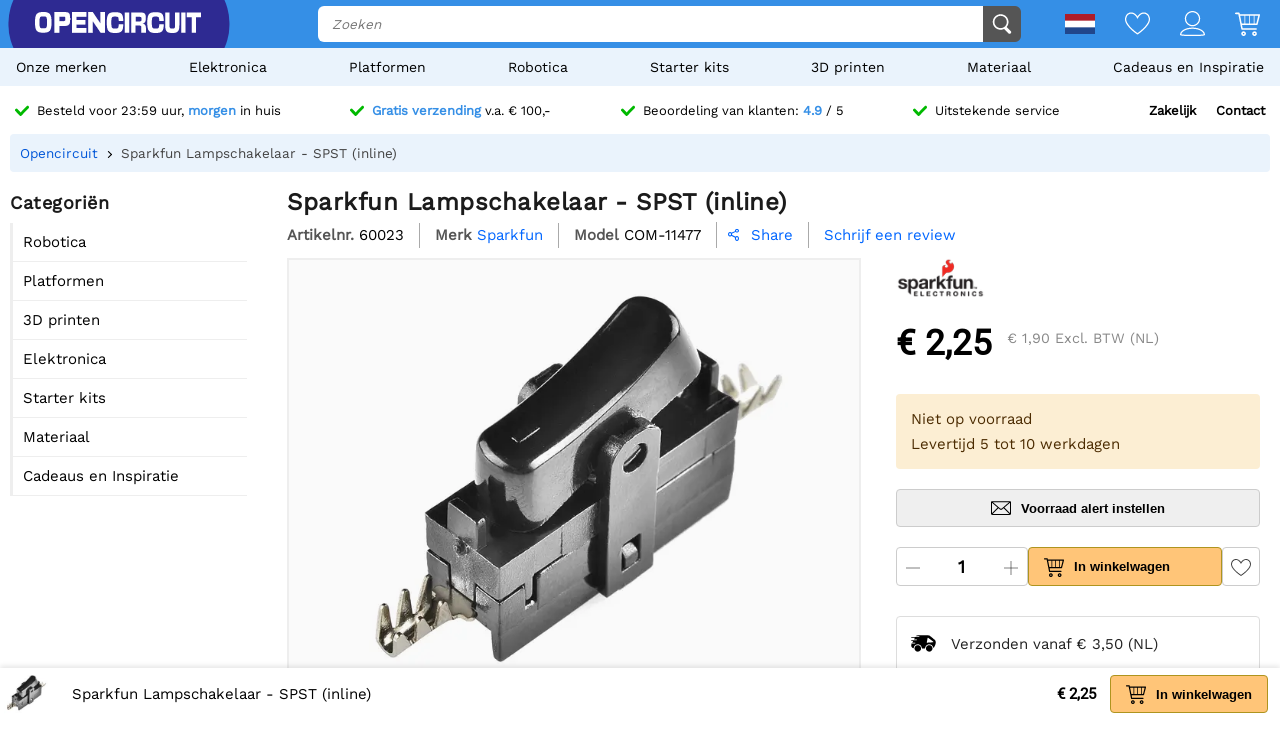

--- FILE ---
content_type: text/html; charset=utf-8
request_url: https://opencircuit.nl/product/lamp-switch-spst-inline
body_size: 18734
content:
    <!DOCTYPE HTML><html lang="nl"><head><title>Sparkfun Lampschakelaar - SPST (inline) - Opencircuit</title><meta charset="utf-8"><meta name="description" content="Koop de Sparkfun Lamp Switch - SPST (inline) voor een eenvoudige aan/uit-schakelaar. Perfect voor doe-het-zelf-projecten, eenvoudig te gebruiken met soldeeraansluitingen, trekontlasting en een veilige perspassing..."><meta name="robots" content="index, follow"><meta name="PageID" content="8025828"><meta name="google-site-verification" content="E7CZrGOOesKHJwWuEG0K_D3XWacCTn_8WLSBsu8IXLQ" /><link rel="search" type="application/opensearchdescription+xml" href="/opensearch.xml" title="Opencircuit Search" />  <meta name="currency" data-symbol="&#8364;" content="EUR"><link href="https://fonts.gstatic.com" rel="preconnect" crossorigin><link rel="preconnect" href="cdn.bodanius.com">   <link rel="preload" as="image" href="https://cdn.bodanius.com/media/1/167156637_lamp-switch-spst-inline_x.jpg" imagesrcset="https://cdn.bodanius.com/media/1/167156637_lamp-switch-spst-inline_400x.webp 400w, https://cdn.bodanius.com/media/1/167156637_lamp-switch-spst-inline_600x.webp 600w, https://cdn.bodanius.com/media/1/167156637_lamp-switch-spst-inline_800x.webp 800w, https://cdn.bodanius.com/media/1/167156637_lamp-switch-spst-inline_1000x.webp 1000w" imagesizes="50vw">  <link rel="canonical" href="https://opencircuit.nl/product/lamp-switch-spst-inline">   <link rel="alternate" href="https://opencircuit.nl/product/lamp-switch-spst-inline" hreflang="nl">   <link rel="alternate" href="https://opencircu.it/product/lamp-switch-spst-inline" hreflang="it">   <link rel="alternate" href="https://opencircuit.be/product/lamp-switch-spst-inline" hreflang="nl-BE">   <link rel="alternate" href="https://opencircuit.dk/product/lamp-switch-spst-inline" hreflang="da">   <link rel="alternate" href="https://opencircuit.es/producto/lamp-switch-spst-inline" hreflang="es">   <link rel="alternate" href="https://opencircuit.fi/product/lamp-switch-spst-inline" hreflang="fi">   <link rel="alternate" href="https://opencircuit.fr/produit/lamp-switch-spst-inline" hreflang="fr">   <link rel="alternate" href="https://opencircuit.pt/product/lamp-switch-spst-inline" hreflang="pt">   <link rel="alternate" href="https://opencircuit.se/product/lamp-switch-spst-inline" hreflang="sv">   <link rel="alternate" href="https://opencircuit.shop/product/lamp-switch-spst-inline" hreflang="en">  <link rel="alternate" href="https://opencircuit.shop/product/lamp-switch-spst-inline" hreflang="x-default">    <meta property="og:site_name" content="Opencircuit"><meta property="og:description" content="Koop de Sparkfun Lamp Switch - SPST (inline) voor een eenvoudige aan/uit-schakelaar. Perfect voor doe-het-zelf-projecten, eenvoudig te gebruiken met soldeeraansluitingen, trekontlasting en een veilige perspassing..."><meta property="og:title" content="Sparkfun Lampschakelaar - SPST (inline) - Opencircuit"><meta property="og:type" content="website"><meta property="og:image" content="https://cdn.bodanius.com/media/1/167156637_lamp-switch-spst-inline_x.jpg"><meta property="og:url" content="/product/lamp-switch-spst-inline"><meta name="twitter:card" content="summary_large_image" /><meta name="twitter:site" content="@opencrcuit" /><meta name="twitter:title" content="Sparkfun Lampschakelaar - SPST (inline) - Opencircuit" /><meta name="twitter:description" content="Koop de Sparkfun Lamp Switch - SPST (inline) voor een eenvoudige aan/uit-schakelaar. Perfect voor doe-het-zelf-projecten, eenvoudig te gebruiken met soldeeraansluitingen, trekontlasting en een veilige perspassing..." /><meta name="twitter:image" content="https://cdn.bodanius.com/media/1/167156637_lamp-switch-spst-inline_x.jpg" /><link rel="shortcut icon" href="/favicon.ico" type="image/x-icon"><link rel="icon" href="/favicon.ico" type="image/x-icon"><link rel="icon" href="/favicon.svg" type="image/svg+xml"><link rel="icon" type="image/png" href="/favicon-32x32.png" sizes="32x32"><link rel="icon" type="image/png" href="/favicon-16x16.png" sizes="16x16"><meta name="msapplication-TileColor" content="#da532c"><meta name="msapplication-TileImage" content="/mstile-144x144.png"><meta name="viewport" content="width=device-width, initial-scale=1"><meta property="fb:app_id" content="203429443197387"><link rel="stylesheet" type="text/css" href="/style/def/30e108278cb713e3a4fef8efc91fe621.css"><script async src="/script/def/05e2bb82622ce72122676d760202a0ca.js"></script><script type="application/ld+json">{"@context":"http://schema.org","@type":"Store","url":"https://opencircuit.nl","telephone":"","address":{"@type": "PostalAddress","addressCountry": "The Netherlands","addressLocality": "Houten","postalCode": "3991CS","streetAddress": "Kaagschip 14"},"name":"Opencircuit","image":"https://cdn.bodanius.com/media/1/0ca159731_headerlogo.svg","logo":"https://cdn.bodanius.com/media/1/0ca159731_headerlogo.svg","email":"info@opencircuit.nl","sameAs":["https://web.facebook.com/OpencircuitNL", "https://www.instagram.com/opencircuitnl", "https://www.linkedin.com/company/opencircuitnl", "https://www.youtube.com/@OpencircuitNL"],"priceRange":["$"]}</script><script type="application/ld+json">{"@context":"http://schema.org","@type":"Organization","url":"https://opencircuit.nl","logo":"https://cdn.bodanius.com/media/1/0ca159731_headerlogo.svg","potentialAction":[{"@type":"SearchAction","target":"https://opencircuit.nl/zoeken/{search_term_string}","query-input":"required name=search_term_string"}]}</script></head><body data-page="productdetail" itemscope itemtype="http://schema.org/WebSite"><meta itemprop="url" content="https://opencircuit.nl/product/lamp-switch-spst-inline"/><meta itemprop="image primaryImageOfPage" content="https://cdn.bodanius.com/media/1/167156637_lamp-switch-spst-inline_x.jpg"><img height="1" width="1" style="display:none" src="https://www.facebook.com/tr?id=667873222452381&ev=PageView&noscript=1"/> <div class="PageMargin"><header class="HeaderDiv"><div class="HeaderContent"><div class="BottomHeader"><a class="HeaderImage" href="/" title="Opencircuit"><span class="big"><svg xmlns="http://www.w3.org/2000/svg" viewBox="0 0 535.4 68.9"><g class="text open" transform="translate(0,-20.8)" fill="#ee1425"><path d="m94.8 20.8h-32v68h15.1v-22.1h18.2c14-0.8 17.3-5.5 17.3-23.1 0-18.2-3.7-22.7-18.6-22.7zm-16.9 14.8h13c6.8 0 7.5 0.8 7.5 8 0 6.6-0.7 7.3-7.5 7.3h-13z"></path><path d="m90.9 35h-13.7v16.6h13.7c7.2 0 8.2-1 8.2-8 0-7.6-1-8.6-8.2-8.6zm0 15.2h-12.3v-14h12.3c6.4 0 6.8 0.6 6.8 7.4 0 6.3-0.4 6.6-6.8 6.6zm0-15.2h-13.7v16.6h13.7c7.2 0 8.2-1 8.2-8 0-7.6-1-8.6-8.2-8.6zm0 15.2h-12.3v-14h12.3c6.4 0 6.8 0.6 6.8 7.4 0 6.3-0.4 6.6-6.8 6.6zm0-15.2h-13.7v16.6h13.7c7.2 0 8.2-1 8.2-8 0-7.6-1-8.6-8.2-8.6zm0 15.2h-12.3v-14h12.3c6.4 0 6.8 0.6 6.8 7.4 0 6.3-0.4 6.6-6.8 6.6zm0-15.2h-13.7v16.6h13.7c7.2 0 8.2-1 8.2-8 0-7.6-1-8.6-8.2-8.6zm0 15.2h-12.3v-14h12.3c6.4 0 6.8 0.6 6.8 7.4 0 6.3-0.4 6.6-6.8 6.6zm4-29.4h-32v68h15v-22.1h18.2c14-0.8 17.3-5.5 17.3-23.1 0-18.2-3.7-22.7-18.6-22.7zm1.2 45h-18.9v22.4h-13.7v-66.8h31.3c14.5 0 18 4.4 18 22 0 17.3-3.3 21.7-16.7 22.6zm-5.2-31h-13.7v16.8h13.7c7.2 0 8.2-1 8.2-8 0-7.6-1-8.6-8.2-8.6zm0 15.4h-12.3v-14h12.3c6.4 0 6.8 0.6 6.8 7.4 0 6.3-0.4 6.6-6.8 6.6zm0-15.2h-13.7v16.6h13.7c7.2 0 8.2-1 8.2-8 0-7.6-1-8.6-8.2-8.6zm0 15.2h-12.3v-14h12.3c6.4 0 6.8 0.6 6.8 7.4 0 6.3-0.4 6.6-6.8 6.6zm0-15.2h-13.7v16.6h13.7c7.2 0 8.2-1 8.2-8 0-7.6-1-8.6-8.2-8.6zm0 15.2h-12.3v-14h12.3c6.4 0 6.8 0.6 6.8 7.4 0 6.3-0.4 6.6-6.8 6.6zm43.3 23v-11.4h28v-14.8h-28v-10.5h30.9v-15.7h-45.8v68h46v-15.5h-31z"></path><path d="m134.2 73.2v-11.4h28v-14.8h-28v-10.5h30.9v-15.7h-45.8v68h46v-15.5h-31zm30.3 15h-44.6v-66.7h44.5v14.3h-30.9v11.8h28v13.6h-28v12.6h31zm46.6-67.4v37.2h-0.5l-24.7-37.2h-14.3v68h15v-37h0.5l24.8 37h14.2v-68z"></path><path d="m211.1 20.8v37.2h-0.5l-24.7-37.2h-14.3v68h15v-37h0.5l24.8 37h14.2v-68zm14.3 67.4h-13.1l-24.8-37h-1.5v37h-13.7v-66.7h13.2l24.5 36.9 0.2 0.2h1.5v-37.1h13.7zm-198.7-67.4c-21.4 0-26.7 6.8-26.7 34 0 27.3 5.3 34 26.7 34 21.3 0 26.6-6.7 26.6-34 0-27.2-5.3-34-26.6-34zm0 53.7c-11 0-12.2-2-12.2-19.7s1.2-19.6 12.2-19.6 12.1 2 12.1 19.6c0 17.8-1.2 19.7-12.1 19.7z"></path></g><path class="text circuit" d="m275.3 65.9h0.1a13.8 14.4 0 0 1-0.1 0zm-5.5-26.1h14.7c0 10.6-1 17.8-4.3 22.2a13.8 14.4 0 0 1-4.9 3.8c-1.4 0.8-2.9 1.4-4.2 1.8h0.3l-2.6 0.5h0.1c-2.6 0.5-4.6 0.5-4.6 0.5-1.8 0.2-4 0.3-6.1 0.3-21.3 0-26.7-6.8-26.7-34.2 0-27.5 5.4-34.2 26.7-34.2 21.2 0 26.4 5.8 26.3 29h-14.7c0.2-13-1-14.5-11.6-14.5-10.8 0-12 2-12 19.7 0 17.8 1.2 19.8 12 19.8 10.6 0 11.8-1.6 11.6-14.7zm28.2-38c-2.7 0-5.5-0.2-8.2 0v66h14v-66.1c-1.8-0.1-4 0.1-5.8 0.2zm90.8 52.6c-10.8 0-12-2-12-19.7s1.2-19.7 12-19.7c10.6 0 11.8 1.4 11.7 14.5h14.7c0-23.1-5.2-29-26.5-29-21.2 0-26.5 6.8-26.5 34.2 0 27.3 5.3 34.2 26.6 34.2s26.5-5.9 26.3-29.1h-14.7c0.2 13.1-1 14.6-11.7 14.6zm63-52.8v39c0 12.5-0.9 13.8-9 13.8s-9-1.4-9-13.8v-39h-14v39c0 22.6 4.6 28.3 23 28.3s23-5.7 23-28.3v-39zm20 0v66.3h14v-66.4h-14zm17.7 0v15.3h16v51h13.9v-51h16v-15.4h-45.9zm-142.5 36.6c7.4-1.2 10.5-6.4 10.5-17.4 0-15.4-3.4-19.2-17.3-19.2h-29.7v66.3h14v-23.4h10.5c7.3 0 8 0.7 8 8v15.4h14.7v-16.4c0-8.5-3.7-12.4-10.6-13.3zm-10.4-7.3h-12v-15h12c6.3 0 7 0.9 7 7.4 0 6.7-0.7 7.6-7 7.6z" fill="#333"></path></svg></span><span class="small"><svg xmlns="http://www.w3.org/2000/svg" viewBox="0 0 109.5 68"><path d="M26.7 0C5.3 0 0 6.8 0 34c0 27.3 5.3 34.1 26.7 34.1 21.3 0 26.6-6.8 26.6-34C53.3 6.8 48 0 26.7 0zm0 53.7c-11 0-12.2-2-12.2-19.7s1.2-19.6 12.2-19.6 12.1 2 12.1 19.6c0 17.8-1.2 19.7-12.1 19.7z" fill="#ee1425"></path><path fill="#333" d="M100.2 64.7h.09-.19zm-5.57-25.73h14.86c0 10.5-1.02 17.5-4.36 21.85-1.34 1.62-3.02 2.91-4.92 3.78-1.49.76-2.97 1.32-4.27 1.7h.28l-2.6.57h.09c-2.69.47-4.64.47-4.64.47-1.86.19-3.99.28-6.22.28-21.45 0-26.93-6.72-26.93-33.67S61.39.39 82.84.39s26.75 5.68 26.65 28.56H94.63c.19-12.86-1.02-14.28-11.79-14.28-10.87 0-12.07 1.89-12.07 19.3 0 17.5 1.21 19.48 12.07 19.48 10.77 0 11.98-1.51 11.79-14.47z"></path></svg></span></a><div class="BottomHeaderCenter"><div class="MenuButton"><span class="fonticon">&#xe96c;</span><span>Menu</span></div><div class="Empty"></div><div class="HeaderSearch"><span><input itemprop="query-input" type="text" name="search_term_string" placeholder="Zoeken" autocomplete="off" data-searchurl="/zoeken/" required></span><button><svg xmlns="http://www.w3.org/2000/svg" viewBox="0 0 1000 1000"><g><path d="M932.8,850l-201-201c56.4-67.6,90.3-154.5,90.3-249.5C822.2,184.2,647.9,10,432.7,10C217.4,10,43.2,184.2,43.2,399.5C43.2,614.7,217.4,789,432.7,789c61.1,0,119-14.1,170.5-39.1c3,4.7,6.6,9.1,10.7,13.2l203,203c32,32,84,32,116,0C964.8,934,964.8,882,932.8,850z M125.2,399.5C125.2,229.7,262.9,92,432.7,92s307.5,137.7,307.5,307.5c0,169.8-137.8,307.5-307.5,307.5C262.9,707,125.2,569.3,125.2,399.5z"></path></g></svg></button></div></div><div class="BottomHeaderRight"><div><span class="flag">  <img data-src="https://cdn.bodanius.com/resources/images/flagsvg/nl.svg" alt="nl" data-hreflang="nl"><span class="drop"><span>     <a href="https://opencircu.it" title="Italiaans" data-hreflang="it"><img data-src="https://cdn.bodanius.com/resources/images/flagsvg/it.svg" alt="it"></a>    <a href="https://opencircuit.be" title="Nederlands" data-hreflang="nl-BE"><img data-src="https://cdn.bodanius.com/resources/images/flagsvg/be.svg" alt="nl-BE"></a>    <a href="https://opencircuit.dk" title="Deens" data-hreflang="da"><img data-src="https://cdn.bodanius.com/resources/images/flagsvg/dk.svg" alt="da"></a>    <a href="https://opencircuit.es" title="Spaans" data-hreflang="es"><img data-src="https://cdn.bodanius.com/resources/images/flagsvg/es.svg" alt="es"></a>    <a href="https://opencircuit.fi" title="Fins" data-hreflang="fi"><img data-src="https://cdn.bodanius.com/resources/images/flagsvg/fi.svg" alt="fi"></a>    <a href="https://opencircuit.fr" title="Frans" data-hreflang="fr"><img data-src="https://cdn.bodanius.com/resources/images/flagsvg/fr.svg" alt="fr"></a>    <a href="https://opencircuit.pt" title="Portugees" data-hreflang="pt"><img data-src="https://cdn.bodanius.com/resources/images/flagsvg/pt.svg" alt="pt"></a>    <a href="https://opencircuit.se" title="Zweeds" data-hreflang="sv"><img data-src="https://cdn.bodanius.com/resources/images/flagsvg/se.svg" alt="sv"></a>    <a href="https://opencircuit.shop" title="Engels" data-hreflang="en"><img data-src="https://cdn.bodanius.com/resources/images/flagsvg/en.svg" alt="en"></a>   </span></span></span><a href="/wishlist" title="Wishlist" class="Link"><svg xmlns="http://www.w3.org/2000/svg" viewBox="0 0 180 160">
  <path fill-rule="evenodd" d="M84.316 21.159C88.03 25.614 90 28.998 90 28.998s1.97-3.384 5.684-7.84C102.843 12.569 116.483 0 135 0c28.125 0 45 25 45 50 0 50-88.875 110-90 110S0 100 0 50C0 24.994 16.875 0 45 0c18.517 0 32.157 12.57 39.316 21.159zM90 46.966l-7.733-13.29-.004-.007-.005-.008v-.001a32.877 32.877 0 00-.543-.863 55.928 55.928 0 00-1.973-2.819 66.754 66.754 0 00-7.798-8.76C65.064 14.771 55.9 9.143 45 9.143 23.269 9.143 9 28.465 9 50c0 9.88 4.463 21.19 12.38 33.191 7.827 11.863 18.44 23.516 29.347 33.882 10.87 10.331 21.808 19.173 30.102 25.431a287.655 287.655 0 009.171 6.66 287.655 287.655 0 009.17-6.66c8.295-6.258 19.233-15.1 30.103-25.431 10.908-10.366 21.52-22.019 29.346-33.882C166.537 71.191 171 59.881 171 50c0-21.53-14.269-40.857-36-40.857-10.901 0-20.065 5.628-26.944 12.076a66.698 66.698 0 00-7.798 8.76 55.755 55.755 0 00-1.972 2.82 32.486 32.486 0 00-.543.862l-.001.001-.005.008-.003.006c0 .001 0 0 0 0L90 46.966z"/>
</svg></a><a href="/inloggen" title="Account overzicht" class="Link"><svg xmlns="http://www.w3.org/2000/svg" viewBox="0 0 160 160">
  <path fill-rule="evenodd" d="M129 49c0 27.062-21.938 49-49 49S31 76.062 31 49 52.938 0 80 0s49 21.938 49 49zm-8 0c0 22.644-18.356 41-41 41S39 71.644 39 49 57.356 8 80 8s41 18.356 41 41zM160 152.298c0 7.704-34.943 7.703-78.375 7.702h-3.25C34.943 160.001 0 160.002 0 152.298 0 125.624 35.818 106 80 106s80 19.624 80 46.298zm-8.363-3.232l.108-.029c-1.294-8.234-7.524-16.33-19.134-22.938C119.587 118.686 101.019 114 80 114s-39.587 4.686-52.61 12.099c-11.611 6.608-17.84 14.704-19.135 22.938l.108.029c3.247.873 8.448 1.556 15.593 2.025 13.854.91 33.01.909 54.652.909h2.784c21.642 0 40.798.001 54.652-.909 7.145-.469 12.346-1.152 15.593-2.025z"/>
</svg></a><a href="/winkelwagen" title="Winkelwagen" class="Link"><svg xmlns="http://www.w3.org/2000/svg" viewBox="0 0 32 32"><path d="M31.914 5.4l-2.914 11.6c0 0.139-0.028 0.27-0.078 0.389-0.102 0.24-0.293 0.432-0.532 0.533-0.12 0.051-0.252 0.078-0.39 0.078h-19l0.8 4h17.2c0.553 0 1 0.447 1 1s-0.447 1-1 1h-18c-0.553 0-1-0.447-1-1l-3.8-19h-3.2c-0.552 0-1-0.448-1-1s0.448-1 1-1h4c0.553 0 1 0.448 1 1l0.2 1h24.8c0.553 0 1 0.448 1 1 0 0.143-0.032 0.277-0.086 0.4zM8.6 16h3.4v-10h-5.4l2 10zM18 6h-5v10h5v-10zM24 6h-5v10h5v-10zM25 6v10h2.253l2.533-10h-4.786zM11 26c1.657 0 3 1.344 3 3s-1.343 3-3 3-3-1.344-3-3 1.343-3 3-3zM11 30c0.553 0 1-0.447 1-1s-0.447-1-1-1-1 0.447-1 1 0.447 1 1 1zM25 26c1.657 0 3 1.344 3 3s-1.343 3-3 3-3-1.344-3-3 1.343-3 3-3zM25 30c0.553 0 1-0.447 1-1s-0.447-1-1-1-1 0.447-1 1 0.447 1 1 1z"></path></svg><span data-shoppingamount class="ShoppingcartAmount hidden"></span></a></div></div></div></div><nav><ul class="Mainlist">   <li data-listid="brand"><a href="/merken" data-ajax="true">Onze merken</a></li>  <li data-listid="cat_1655"><a href="/list/elektronica" data-ajax="true">Elektronica</a></li>  <li data-listid="cat_1986"><a href="/list/platformen" data-ajax="true">Platformen</a></li>  <li data-listid="cat_1706"><a href="/list/robots" data-ajax="true">Robotica</a></li>  <li data-listid="cat_1710"><a href="/list/startpakketten-en-kits" data-ajax="true">Starter kits</a></li>  <li data-listid="cat_1709"><a href="/list/3d-printen" data-ajax="true">3D printen</a></li>  <li data-listid="cat_1652"><a href="/list/materiaal" data-ajax="true">Materiaal</a></li>  <li data-listid="cat_2292"><a href="/list/cadeaus-en-inspiratie" data-ajax="true">Cadeaus en Inspiratie</a></li>  </ul></nav></header>   <div id="MainDiv" class="MainPanel">  <div class="footer_usp header_usp"><div>    <a href="/bestelinformatie"><svg class="icon" aria-hidden="true" width="16" height="16" viewBox="0 0 32 32" focusable="false"><path d="M15.1 26.3a3.2 3.2 0 0 1-4.6 0L1 16.3a3.5 3.5 0 0 1 0-4.7 3.2 3.2 0 0 1 4.6 0l7.3 7.6L26.5 5A3.2 3.2 0 0 1 31 5a3.5 3.5 0 0 1 0 4.7L15 26.3z"></path></svg><span>Besteld voor 23:59 uur, <b>morgen</b> in huis</span></a>   <a href="/bestelinformatie"><svg class="icon" aria-hidden="true" width="16" height="16" viewBox="0 0 32 32" focusable="false"><path d="M15.1 26.3a3.2 3.2 0 0 1-4.6 0L1 16.3a3.5 3.5 0 0 1 0-4.7 3.2 3.2 0 0 1 4.6 0l7.3 7.6L26.5 5A3.2 3.2 0 0 1 31 5a3.5 3.5 0 0 1 0 4.7L15 26.3z"></path></svg><span><b>Gratis verzending</b> v.a. &#8364; 100,-</span></a>    <a href="/beoordelingen"><svg class="icon" aria-hidden="true" width="16" height="16" viewBox="0 0 32 32" focusable="false"><path d="M15.1 26.3a3.2 3.2 0 0 1-4.6 0L1 16.3a3.5 3.5 0 0 1 0-4.7 3.2 3.2 0 0 1 4.6 0l7.3 7.6L26.5 5A3.2 3.2 0 0 1 31 5a3.5 3.5 0 0 1 0 4.7L15 26.3z"></path></svg><span>Beoordeling van klanten: <b>4.9</b> / 5</span></a>  <a href="/contact"><svg class="icon" aria-hidden="true" width="16" height="16" viewBox="0 0 32 32" focusable="false"><path d="M15.1 26.3a3.2 3.2 0 0 1-4.6 0L1 16.3a3.5 3.5 0 0 1 0-4.7 3.2 3.2 0 0 1 4.6 0l7.3 7.6L26.5 5A3.2 3.2 0 0 1 31 5a3.5 3.5 0 0 1 0 4.7L15 26.3z"></path></svg><span>Uitstekende service</span></a><span><a href="/zakelijk">Zakelijk</a><a href="/contact">Contact</a></span></div></div> <div class="ProductBreadcrumb"><span class="Content"><ol itemscope itemtype="http://schema.org/BreadcrumbList"><li itemprop="itemListElement" itemscope itemtype="http://schema.org/ListItem"><a href="/" data-ajax="true" itemscope itemtype="http://schema.org/Thing" itemprop="item" itemid="/"><span itemprop="name">Opencircuit</span></a><meta itemprop="position" content="1"></li>  <li itemprop="itemListElement" itemscope itemtype="http://schema.org/ListItem"><a href="/product/lamp-switch-spst-inline" data-ajax="true" itemscope itemtype="http://schema.org/Thing" itemprop="item" itemid="/product/lamp-switch-spst-inline"><span itemprop="name">Sparkfun Lampschakelaar - SPST (inline)</span></a><meta itemprop="position" content="2"></li>  </ol></span></div> <div class="Table"> <nav class="LeftMenu account_panel"><div class="GroupsMenu Mobile LinkList"><h2>Account</h2><ul><li data-arrow="true"><a href="/account"><span class="fonticon"></span><span>Account overzicht</span></a></li></ul></div>   <div class="GroupsMenu CategoryList"><h2>Categoriën</h2><ul>       <li><span class="NoSelect" data-ecm="1706">Robotica</span>  </li>        <li><span class="NoSelect" data-ecm="1986">Platformen</span>  </li>          <li><span class="NoSelect" data-ecm="1709">3D printen</span>  </li>        <li><span class="NoSelect" data-ecm="1655">Elektronica</span>  </li>        <li><span class="NoSelect" data-ecm="1710">Starter kits</span>  </li>        <li><span class="NoSelect" data-ecm="1652">Materiaal</span>  </li>        <li><span class="NoSelect" data-ecm="2292">Cadeaus en Inspiratie</span>  </li>    </ul></div> <div class="GroupsMenu">  </div></nav> <section class="ContentWidgets" itemscope itemtype="https://schema.org/Product"><div class="ProductInfoContainer ProductPage " data-pagejs="|productpage|5b77f"><meta itemprop="url" content="/product/lamp-switch-spst-inline"><meta itemprop="productid" content="60023"><meta itemprop="image" content="https://cdn.bodanius.com/media/1/167156637_lamp-switch-spst-inline_900x600.jpg">    <h1 itemprop="name" title="Sparkfun Lampschakelaar - SPST (inline)"><span> Sparkfun Lampschakelaar - SPST (inline) </span></h1><div class="ProductHeader"><span class="label"> Artikelnr. </span><span itemprop="sku"> 60023 </span>   <span class="label"> Merk </span><a href="/merk/sparkfun" class="blue" itemprop="brand" itemtype="https://schema.org/Brand" itemscope><span itemprop="name">Sparkfun<span></a>  <span class="label"> Model </span><span itemprop="mpn"> COM-11477 </span>    <span class="ShareDialog" data-objtype="3" data-objid="60023"><span class="fonticon"> &#xe993; </span> Share </span> <a class="ProductRating blue" href="#leavereview">  <span>Schrijf een review</span>  </a>  </div><div class="ProductIntro"><div class="Image">             <div class="ImagePreview"><img src="https://cdn.bodanius.com/media/1/167156637_lamp-switch-spst-inline_x.jpg" srcset="https://cdn.bodanius.com/media/1/167156637_lamp-switch-spst-inline_400x.webp 400w, https://cdn.bodanius.com/media/1/167156637_lamp-switch-spst-inline_600x.webp 600w, https://cdn.bodanius.com/media/1/167156637_lamp-switch-spst-inline_800x.webp 800w, https://cdn.bodanius.com/media/1/167156637_lamp-switch-spst-inline_1000x.webp 1000w" sizes="50vw" alt="Sparkfun Lampschakelaar - SPST (inline)" data-imagesetpreview="product_images_60023"><div class="PreviewOverlay"></div></div>  <ul class="ImageStrip">  <li><a href="https://cdn.bodanius.com/media/1/167156637_lamp-switch-spst-inline_x.jpg" target="_blank" data-imageset="product_images_60023" data-imgprev="https://cdn.bodanius.com/media/1/167156637_lamp-switch-spst-inline_x.jpg" data-imageid="156637" title="Sparkfun Lampschakelaar - SPST (inline)" data-background="https://cdn.bodanius.com/media/1/167156637_lamp-switch-spst-inline_x.jpg"></a></li>  <li><a href="https://cdn.bodanius.com/media/1/2d4156638_lamp-switch-spst-inline_x.jpg" target="_blank" data-imageset="product_images_60023" data-imgprev="https://cdn.bodanius.com/media/1/2d4156638_lamp-switch-spst-inline_x.jpg" data-imageid="156638" title="Sparkfun Lampschakelaar - SPST (inline)" data-background="https://cdn.bodanius.com/media/1/2d4156638_lamp-switch-spst-inline_x.jpg"></a></li>  <li><a href="https://cdn.bodanius.com/media/1/b50156639_lamp-switch-spst-inline_x.jpg" target="_blank" data-imageset="product_images_60023" data-imgprev="https://cdn.bodanius.com/media/1/b50156639_lamp-switch-spst-inline_x.jpg" data-imageid="156639" title="Sparkfun Lampschakelaar - SPST (inline)" data-background="https://cdn.bodanius.com/media/1/b50156639_lamp-switch-spst-inline_x.jpg"></a></li>  </ul><br><br><br>    <div class="tab-container" data-producttabid="60023"><h2 class="Homeheader Tabs NoSelect">  <span data-field="desc" class="Selected"> Beschrijving </span>    <span data-field="att"> Bijlagen </span>  </h2><div class="tab-content"><div data-field="desc" itemprop="description" class="ProductDescription ckcontent"> De Sparkfun Lamp Switch - SPST (inline) is een ideale oplossing voor wie op zoek is naar een eenvoudige aan/uit-tuimelschakelaar die vooraf is ingesloten. In de perspassingbehuizing vindt u een eenvoudige tuimelschakelaar met soldeeraansluitingen en krimptrekontlasting. Het enige dat u hoeft te doen, is uw draden bevestigen, ze stevig solderen en de behuizing in elkaar drukken voor een nette en opgeruimde schakelaaropstelling.<p></p>De schakelaar is van het type Single Pole Single Throw (SPST), geschikt voor 6A bij 250VAC. Dit maakt hem geschikt voor een grote verscheidenheid aan toepassingen, van thuiselektronica tot doe-het-zelf-projecten. De perspassingbehuizing zorgt voor een veilige pasvorm, terwijl het klikgeluid voelbare feedback geeft wanneer de schakelaar wordt omgeschakeld, wat de gebruikerservaring verbetert.<p></p>Een van de belangrijkste voordelen van de Sparkfun Lamp Switch is het gebruiksgemak. De soldeeraansluitingen met krimptrekontlasting maken het eenvoudig om draden aan te sluiten en een veilige, betrouwbare verbinding te creëren. De perspassingbehuizing zorgt voor een strakke, professionele afwerking, waardoor het een uitstekende keuze is voor zowel amateur- als professionele elektronicaliefhebbers.<p></p>De Sparkfun Lamp Switch is meer dan alleen een functioneel onderdeel; het biedt een bevredigende gebruikerservaring met zijn klikgeluid. Deze functie bevestigt niet alleen de succesvolle werking van de schakelaar, maar voegt ook een vleugje plezier toe aan uw elektronicaprojecten.<p></p>Voor gedetailleerde informatie over de schakelaar, inclusief de specificaties en het gebruik ervan, raadpleegt u het meegeleverde datasheet . Er is ook een productvideo beschikbaar die een visuele handleiding biedt over het gebruik van de schakelaar, waardoor u nog gemakkelijker aan de slag kunt met uw elektronicaprojecten. </div></div></div>     <h2 class="Homeheader"> Eigenschappen </h2><div class="PackedSales"><div class="ProductPropertytitle">Merk informatie</div><table class="ProductPropertyTable">  <tr><td>Merk</td><td>  <a href="/merk/sparkfun">Sparkfun</a>  </td></tr>  <tr><td>Model</td><td>COM-11477</td></tr>    </table>   <div class="ProductPropertytitle">Afmetingen</div><table class="ProductPropertyTable"> <tr><td>Lengte</td><td>75&thinsp;mm</td></tr> <tr><td>Breedte</td><td>140&thinsp;mm</td></tr> <tr><td>Hoogte</td><td>20&thinsp;mm</td></tr> <tr><td>Gewicht</td><td>27,5&thinsp;g</td></tr> </table>  </div>   </div><div class="Attributes"><div>   <div class="ProductBrand"><a href="/merk/sparkfun" class="BrandImg"><img src="[data-uri]" data-src="https://cdn.bodanius.com/media/1/0ZD134770_sparkfun_x.png" height="40" width="89" alt="Sparkfun" title="Sparkfun"></a></div>   <div class="ProductBrand"><div class="PriceContainer"><span class="PriceDisplay" id="productprice">&#8364; 2,25</span><span class="PriceEXDisplay"><span id="productexprice" data-vat="1.9">&#8364; 1,90</span> Excl. BTW (NL)</span></div>    </div>   <span class="productstock">  <span class="title">Niet op voorraad</span>     <span class="desc"> Levertijd 5 tot 10 werkdagen </span>   </span>     <button type="button" class="btn_stocknotify " title="Stuur mij een email wanneer dit product weer op voorraad is."><svg xmlns="http://www.w3.org/2000/svg" width="160" height="160" viewBox="0 0 160 160">
  <path fill-rule="evenodd" d="M0 35c0-5.523 4.477-10 10-10h140c5.523 0 10 4.477 10 10v90c0 5.523-4.477 10-10 10H10c-5.523 0-10-4.477-10-10V35zm76.121 50.563L14.181 33H145.82L83.879 85.563a5.993 5.993 0 01-7.758 0zm30.989-9.212L152 38.258v83.067l-44.89-44.974zM89.05 91.676l11.934-10.127L146.351 127H13.649l45.367-45.451L70.95 91.676a13.983 13.983 0 0018.1 0zM8 38.257l44.89 38.094L8 121.325V38.258z"/>
</svg><span>Voorraad alert instellen</span></span></button>     <div class="addshoppingcartrow">  <span class="productamount"><span class="sub"><svg xmlns="http://www.w3.org/2000/svg" viewBox="0 0 160 160">
  <path d="M0 80a4 4 0 014-4h152a4 4 0 010 8H4a4 4 0 01-4-4z"/>
</svg>
</span><span><input id="productamount" type="text" value="1" data-min="1" data-max="9999" /></span><span class="add"><svg xmlns="http://www.w3.org/2000/svg" viewBox="0 0 160 160">
  <path d="M84 4a4 4 0 00-8 0v72H4a4 4 0 000 8h72v72a4 4 0 008 0V84h72a4 4 0 000-8H84V4z"/>
</svg>
</span></span> <button type="button" class="Checkout YellowButton" title="Toevoegen aan winkelwagen" data-productid="60023" data-price="2.25" data-vat="21.00" data-image="https://cdn.bodanius.com/media/1/167156637_lamp-switch-spst-inline_120x120.jpg"><svg xmlns="http://www.w3.org/2000/svg" viewBox="0 0 32 32"><path d="M31.914 5.4l-2.914 11.6c0 0.139-0.028 0.27-0.078 0.389-0.102 0.24-0.293 0.432-0.532 0.533-0.12 0.051-0.252 0.078-0.39 0.078h-19l0.8 4h17.2c0.553 0 1 0.447 1 1s-0.447 1-1 1h-18c-0.553 0-1-0.447-1-1l-3.8-19h-3.2c-0.552 0-1-0.448-1-1s0.448-1 1-1h4c0.553 0 1 0.448 1 1l0.2 1h24.8c0.553 0 1 0.448 1 1 0 0.143-0.032 0.277-0.086 0.4zM8.6 16h3.4v-10h-5.4l2 10zM18 6h-5v10h5v-10zM24 6h-5v10h5v-10zM25 6v10h2.253l2.533-10h-4.786zM11 26c1.657 0 3 1.344 3 3s-1.343 3-3 3-3-1.344-3-3 1.343-3 3-3zM11 30c0.553 0 1-0.447 1-1s-0.447-1-1-1-1 0.447-1 1 0.447 1 1 1zM25 26c1.657 0 3 1.344 3 3s-1.343 3-3 3-3-1.344-3-3 1.343-3 3-3zM25 30c0.553 0 1-0.447 1-1s-0.447-1-1-1-1 0.447-1 1 0.447 1 1 1z"></path></svg><span> In winkelwagen </span></button>  <span data-wishlist="60023" data-wishlisted="" class="Wishlist NoSelect"><svg xmlns="http://www.w3.org/2000/svg" viewBox="0 0 180 160">
  <path fill-rule="evenodd" d="M84.316 21.159C88.03 25.614 90 28.998 90 28.998s1.97-3.384 5.684-7.84C102.843 12.569 116.483 0 135 0c28.125 0 45 25 45 50 0 50-88.875 110-90 110S0 100 0 50C0 24.994 16.875 0 45 0c18.517 0 32.157 12.57 39.316 21.159zM90 46.966l-7.733-13.29-.004-.007-.005-.008v-.001a32.877 32.877 0 00-.543-.863 55.928 55.928 0 00-1.973-2.819 66.754 66.754 0 00-7.798-8.76C65.064 14.771 55.9 9.143 45 9.143 23.269 9.143 9 28.465 9 50c0 9.88 4.463 21.19 12.38 33.191 7.827 11.863 18.44 23.516 29.347 33.882 10.87 10.331 21.808 19.173 30.102 25.431a287.655 287.655 0 009.171 6.66 287.655 287.655 0 009.17-6.66c8.295-6.258 19.233-15.1 30.103-25.431 10.908-10.366 21.52-22.019 29.346-33.882C166.537 71.191 171 59.881 171 50c0-21.53-14.269-40.857-36-40.857-10.901 0-20.065 5.628-26.944 12.076a66.698 66.698 0 00-7.798 8.76 55.755 55.755 0 00-1.972 2.82 32.486 32.486 0 00-.543.862l-.001.001-.005.008-.003.006c0 .001 0 0 0 0L90 46.966z"/>
</svg></span>  </div><div class="productdetailfooter"><div><span><img data-src="https://cdn.bodanius.com/media/1/167156637_lamp-switch-spst-inline_120x120.jpg"></span><span><span class="ptitle">Sparkfun Lampschakelaar - SPST (inline)</span>    </span><span>&#8364; 2,25</span><span><button type="button" class="Checkout YellowButton" data-image="https://cdn.bodanius.com/media/1/167156637_lamp-switch-spst-inline_120x120.jpg" title="Toevoegen aan winkelwagen" data-productid="60023"><svg xmlns="http://www.w3.org/2000/svg" viewBox="0 0 32 32"><path d="M31.914 5.4l-2.914 11.6c0 0.139-0.028 0.27-0.078 0.389-0.102 0.24-0.293 0.432-0.532 0.533-0.12 0.051-0.252 0.078-0.39 0.078h-19l0.8 4h17.2c0.553 0 1 0.447 1 1s-0.447 1-1 1h-18c-0.553 0-1-0.447-1-1l-3.8-19h-3.2c-0.552 0-1-0.448-1-1s0.448-1 1-1h4c0.553 0 1 0.448 1 1l0.2 1h24.8c0.553 0 1 0.448 1 1 0 0.143-0.032 0.277-0.086 0.4zM8.6 16h3.4v-10h-5.4l2 10zM18 6h-5v10h5v-10zM24 6h-5v10h5v-10zM25 6v10h2.253l2.533-10h-4.786zM11 26c1.657 0 3 1.344 3 3s-1.343 3-3 3-3-1.344-3-3 1.343-3 3-3zM11 30c0.553 0 1-0.447 1-1s-0.447-1-1-1-1 0.447-1 1 0.447 1 1 1zM25 26c1.657 0 3 1.344 3 3s-1.343 3-3 3-3-1.344-3-3 1.343-3 3-3zM25 30c0.553 0 1-0.447 1-1s-0.447-1-1-1-1 0.447-1 1 0.447 1 1 1z"></path></svg><span> In winkelwagen </span></button></span>  <span data-wishlist="60023" data-wishlisted="" class="Wishlist NoSelect"><svg xmlns="http://www.w3.org/2000/svg" viewBox="0 0 180 160">
  <path fill-rule="evenodd" d="M84.316 21.159C88.03 25.614 90 28.998 90 28.998s1.97-3.384 5.684-7.84C102.843 12.569 116.483 0 135 0c28.125 0 45 25 45 50 0 50-88.875 110-90 110S0 100 0 50C0 24.994 16.875 0 45 0c18.517 0 32.157 12.57 39.316 21.159zM90 46.966l-7.733-13.29-.004-.007-.005-.008v-.001a32.877 32.877 0 00-.543-.863 55.928 55.928 0 00-1.973-2.819 66.754 66.754 0 00-7.798-8.76C65.064 14.771 55.9 9.143 45 9.143 23.269 9.143 9 28.465 9 50c0 9.88 4.463 21.19 12.38 33.191 7.827 11.863 18.44 23.516 29.347 33.882 10.87 10.331 21.808 19.173 30.102 25.431a287.655 287.655 0 009.171 6.66 287.655 287.655 0 009.17-6.66c8.295-6.258 19.233-15.1 30.103-25.431 10.908-10.366 21.52-22.019 29.346-33.882C166.537 71.191 171 59.881 171 50c0-21.53-14.269-40.857-36-40.857-10.901 0-20.065 5.628-26.944 12.076a66.698 66.698 0 00-7.798 8.76 55.755 55.755 0 00-1.972 2.82 32.486 32.486 0 00-.543.862l-.001.001-.005.008-.003.006c0 .001 0 0 0 0L90 46.966z"/>
</svg></span>  </div></div>      <span class="promotable">   <a href="/bestelinformatie"> <svg viewBox="0 0 1e3 1e3" xmlns="http://www.w3.org/2000/svg">
<g transform="translate(0 511) scale(.1 -.1)"><path d="m2565.6 3363.1c-216.3-38.3-394.3-116.8-581.9-262.3l-55.5-42.1 633.6-1.9c413.5 0 654.7-7.7 694.9-21.1 84.2-30.6 126.3-112.9 97.6-199.1-11.5-36.4-32.5-72.7-44-80.4-13.4-9.6-719.8-19.1-1569.7-24.9l-1548.6-9.5-45.9-53.6c-59.3-68.9-59.3-149.3 0-218.2l45.9-53.6 662.3-5.7 662.3-5.8-162.7-323.5-162.7-325.4h1104.5l40.2-44c42.1-44 55.5-130.2 30.6-195.3-32.5-84.2-63.2-86.1-1146.6-86.1h-1026l-45.9-47.9c-67-65.1-63.2-149.3 7.7-222.1l55.5-55.5h647l-157-310.1c-88.1-172.3-158.9-317.8-160.8-325.4 0-9.6 245-15.3 545.6-15.3h547.5l45.9-47.9c65.1-63.2 65.1-166.5 0-229.7l-45.9-47.9h-698.8c-478.6 0-714-7.7-746.6-21.1-97.6-45.9-111-193.3-24.9-260.3l45.9-32.5-45.9-132.1c-97.6-279.5-74.7-597.2 65.1-880.6 132.1-264.2 509.2-568.5 708.3-568.5 78.5 0 158.9 70.8 158.9 139.7 0 86.1 76.6 348.4 143.6 490 352.2 744.8 1213.6 1114.2 1979.3 853.9 595.3-202.9 1024.1-714 1112.2-1326.6 11.5-84.2 30.6-137.8 59.3-168.5l42.1-45.9h1137l40.2 44c28.7 30.6 49.8 93.8 70.8 206.7 15.3 88.1 44 210.6 65.1 271.8 164.8 476.8 566.7 867.3 1054.9 1024.3 861.4 277.6 1787.9-214.4 2048.3-1087.3 47.9-160.8 76.6-201 147.4-220.1 120.6-28.7 143.6 1.9 400.1 513 340.7 675.7 419.2 897.8 478.6 1334.2 55.5 421.1 23 687.2-114.9 966.7-47.9 95.7-126.3 216.3-174.2 271.8-78.5 88.1-1661.6 1412.7-1952.5 1632.9-126.3 93.8-281.4 170.4-459.4 224-107.2 30.6-268 34.5-2316.3 36.4-1209.9 1.8-2241.7-3.9-2291.5-11.6zm5317.8-1740.1c863.3-648.9 1020.3-773.4 1031.8-823.1 13.4-65.1-28.7-162.7-80.4-183.8-19.1-7.7-566.6-51.7-1217.5-97.6-1098.8-80.4-1188.8-84.2-1230.8-55.5-97.6 63.2-97.6 70.8 78.5 955.2 90 453.7 174.2 848 185.7 878.6 24.9 65.1 63.2 88.1 147.4 90 57.4 0 201-101.4 1085.3-763.8z"/><path d="m2445-572.6c-72.7-15.3-216.3-67-315.8-116.8-507.3-246.9-802.1-825-702.5-1374.4 38.3-208.7 95.7-348.4 206.7-516.8 384.8-572.4 1152.4-744.6 1753.5-390.5 147.4 88.1 361.8 306.3 451.8 457.5 120.6 208.6 172.3 396.3 174.2 641.3 1.9 254.6-23 365.6-135.9 601.1-72.7 151.2-112.9 206.8-243.1 336.9-128.3 128.3-187.6 172.3-336.9 245-287.2 139.7-557.2 178-852 116.7z"/><path d="m7020.1-572.6c-72.7-15.3-216.3-67-315.8-116.8-149.3-72.7-208.7-116.8-336.9-245-130.2-130.2-170.4-185.7-243.1-336.9-112.9-235.4-137.8-346.5-135.9-601.1 1.9-245 53.6-432.6 174.2-641.3 90-151.2 304.4-369.5 451.8-457.5 415.4-245 936.1-245 1349.5 1.9 137.8 82.3 359.9 304.4 442.2 442.2 312 526.4 227.8 1171.5-208.7 1604.1-310.1 308.3-748.5 438.5-1177.3 350.4z"/></g>
</svg><span> Verzonden vanaf <span data-ship="3.5" class="price hilight">&#8364; 3,50</span><span class="Country"> (NL)</span>  </span></a><a href="/retourbeleid"> <svg xmlns="http://www.w3.org/2000/svg" viewBox="0 0 1000 1000"><g><path d="M486.7,203.9L487.9,10L93.6,336l390.1,330.2l1.2-185.2c389.6,52.8,221.3,287-0.7,509C1253.3,488.3,795.8,257.1,486.7,203.9"/></g></svg><span>30 dagen bedenktermijn</span></a><a href="/beoordelingen"> <?xml version="1.0" encoding="utf-8"?>
<svg version="1.1" xmlns="http://www.w3.org/2000/svg" xmlns:xlink="http://www.w3.org/1999/xlink" x="0px" y="0px" viewBox="0 0 1000 1000" enable-background="new 0 0 1000 1000" xml:space="preserve">
<g><g transform="translate(0.000000,511.000000) scale(0.100000,-0.100000)"><path d="M2227.2,3706.2c-5.8-7.7-486.2-828.2-1068.4-1823.6C576.5,887.3,100,64.9,100,55.3c0-30.7,1101.1-659.1,1118.4-641.8c9.6,9.6,59.6,90.3,111.5,176.8l92.2,161.4l30.7-73c17.3-40.4,30.7-78.8,30.7-82.6c0-5.8,30.7-61.5,69.2-124.9l69.2-113.4l-53.8-119.1c-50-103.8-55.7-142.2-55.7-301.7c0-161.4,5.8-196,55.7-301.7c98-213.3,299.8-361.3,522.7-384.3l103.8-11.5v-80.7c0-149.9,55.7-278.6,172.9-395.8c146-147.9,274.8-196,505.4-186.4c142.2,5.7,167.2,1.9,167.2-25c0-17.3,26.9-84.6,59.6-149.9c132.6-267.1,478.5-407.4,780.2-319c32.7,11.5,46.1,0,73-53.8c134.5-284.4,505.4-428.5,832-324.8l123,38.4l213.3-103.8c257.5-124.9,417-159.5,591.8-126.8c234.4,44.2,422.8,167.2,545.7,359.3c59.6,90.3,69.2,98,178.7,119.2c263.3,50,459.3,190.2,570.7,413.1c36.5,74.9,67.3,153.7,67.3,176.8c0,46.1,32.7,88.4,71.1,88.4c65.3,0,251.7,90.3,326.7,159.5c109.5,99.9,171,207.5,203.7,349.7c25,105.7,28.8,113.4,101.8,134.5c351.7,105.7,582.2,468.9,507.3,803.2c-25,103.8-23.1,109.5,25,167.2c67.3,78.8,176.8,278.6,205.6,374.7c13.4,42.3,30.7,84.6,38.4,92.2c7.7,9.6,59.6-61.5,113.4-157.6c55.7-96.1,107.6-178.7,115.3-184.5C8804.7-603.8,9900,30.3,9900,55.3c0,9.6-480.4,837.8-1068.4,1840.9L7765.1,3719.7L7415.4,3516c-192.1-111.4-447.7-257.5-566.9-326.7c-117.2-69.2-211.4-130.7-207.5-136.4c3.8-7.7,42.3-73,86.5-146c44.2-71.1,76.9-134.5,71.1-140.3c-3.8-3.8-98,9.6-207.5,32.7c-274.8,57.6-676.4,111.4-928.1,126.8c-234.4,13.4-372.8-5.8-543.8-73l-109.5-46.1l-82.6,46.1c-121.1,67.3-261.3,99.9-440,99.9c-240.2,0-828.2-80.7-1128-155.6c-82.6-21.1-153.7-34.6-157.6-30.7c-5.8,3.8,28.8,73,76.9,153.7l86.5,144.1l-282.5,163.3c-155.6,90.3-409.3,236.4-565,326.7C2361.7,3644.8,2231,3713.9,2227.2,3706.2z M4415.8,2432.2c-368.9-263.2-778.2-643.7-1118.4-1041.5c-192.2-224.8-228.7-286.3-257.5-434.3c-50-261.3,121.1-568.8,384.3-691.8c136.4-61.5,315.1-65.3,442-7.7c48,23.1,345.9,217.1,662.9,434.3c760.9,522.7,812.8,551.5,993.5,563l140.3,9.6l201.8-224.8C6347,501.1,7323.2-442.4,7780.5-815.2c130.7-105.7,157.6-176.8,105.7-290.1c-65.3-149.9-230.6-246-374.7-219.1c-92.2,17.3-219.1,88.4-405.5,222.9c-255.6,184.5-344,209.5-436.2,117.2c-44.2-44.2-55.7-73-55.7-134.5c0-67.3,13.5-94.1,78.8-165.3c84.6-90.3,295.9-234.4,493.8-334.3c132.6-67.3,134.5-76.9,63.4-201.8c-55.7-99.9-124.9-136.4-257.5-136.4c-149.9,0-269,53.8-513.1,228.7c-96.1,69.2-205.6,134.5-242.1,144.1c-130.7,36.5-238.3-44.2-238.3-176.8c0-130.7,155.6-269,490-440.1c111.4-55.7,201.8-113.4,201.8-126.8c0-46.1-74.9-172.9-124.9-211.4c-80.7-65.3-230.6-105.7-353.6-96.1c-121.1,7.7-240.2,71.1-507.3,269c-113.4,82.6-167.2,111.4-215.2,111.4c-80.7,0-174.9-76.9-192.2-155.6c-25-113.4,13.5-157.6,319-355.5c282.5-182.5,286.3-186.4,253.7-224.8c-55.7-63.4-180.6-109.6-295.9-109.6c-117.2,0-88.4-15.4-864.7,440L4369.7-2462l19.2,69.2c11.5,40.3,15.4,121.1,9.6,182.5c-28.8,309.4-313.2,586.1-624.5,605.3c-69.2,5.8-124.9,17.3-126.8,30.7c-53.8,197.9-76.9,249.8-174.9,355.5c-119.1,126.8-247.9,194.1-413.1,211.4l-103.8,11.5l-15.4,82.6c-36.5,221-192.2,417-415,526.5c-115.3,57.6-144.1,63.4-292.1,61.5c-107.6,0-188.3-11.5-236.3-32.6l-73-30.8l-57.6,90.3c-80.7,128.7-121.1,276.7-121.1,455.4v153.7l513.1,874.3c355.5,603.4,538,895.4,589.9,943.5c103.8,96.1,305.5,197.9,501.5,255.6c280.6,80.7,791.7,155.6,1101.1,163.3l132.6,1.9L4415.8,2432.2z M6131.8,2472.6c536.1-76.9,795.5-153.7,972.3-282.5c65.3-48,167.2-209.4,603.4-955L8234,335.8L8222.5,161c-5.8-124.9-25-219.1-61.5-320.9c-57.6-159.5-136.4-307.4-163.3-307.4c-53.8,0-939.7,826.3-1395,1300.9c-315.1,328.6-338.2,357.4-276.7,344c269-57.6,365.1-13.5,365.1,171c0,99.9-63.4,157.6-221,199.8c-507.3,140.3-1062.6,148-1312.4,23.1c-117.2-59.6-632.2-397.8-1154.9-759c-190.2-128.8-315.1-203.7-345.9-203.7c-151.8,0-278.6,203.7-209.4,332.4c23.1,44.2,720.6,778.2,851.2,897.4c319,290.2,778.2,588,1018.4,664.9C5443.9,2543.7,5703.3,2534.1,6131.8,2472.6z M2394.4-763.3c90.3-53.8,165.3-171,165.3-259.4c0-172.9-190.2-328.6-401.6-328.6c-80.7,0-107.6,9.6-161.4,57.6c-165.3,144.1-119.1,411.2,92.2,540C2171.4-701.8,2298.3-707.6,2394.4-763.3z M3176.4-1483.9c65.3-65.3,74.9-84.5,74.9-163.3c0-107.6-30.7-171-128.8-265.2c-90.3-88.4-190.2-130.7-305.5-130.7c-74.9,0-98,9.6-153.7,65.3c-51.9,51.9-65.3,80.7-65.3,138.3c0,132.6,132.6,338.2,259.4,401.6c32.7,15.4,99.9,28.8,151.8,28.8C3091.9-1409,3111.1-1416.7,3176.4-1483.9z M3843.2-2025.8c215.2-105.7,205.6-372.8-19.2-490c-128.7-67.3-338.2-9.6-382.4,103.8c-51.9,132.6,26.9,319,165.3,388.1C3704.9-1975.8,3737.5-1975.8,3843.2-2025.8z"/></g></g>
</svg><span>Uitstekende service</span></a></span>   <div class="PriceActions" itemprop="offers" itemscope itemtype="http://schema.org/Offer"><meta itemprop="itemCondition" itemtype="http://schema.org/OfferItemCondition" content="http://schema.org/NewCondition" /><meta itemprop="priceCurrency" content="EUR"><meta itemprop="price" content="2.25">  <link itemprop="availability" href="http://schema.org/OutOfStock" />  </div>     </div></div></div>         <h2>Vragen en antwoorden</h2> <div class="PackedSales CommentList QuestionContainer" data-pid="60023" data-pagejs="|qandapage|91168">   <div class="Question ReviewInviteProducts Collapsed"><span title="Vraag"> Q </span><span class="Review"><span class="Input Big"><span><textarea id="reviewq" name="question[]"></textarea><label for="reviewq"> Stel een vraag </label></span></span></span></div></div>   <h2>Klant ervaringen</h2> <div class="PackedSales" data-pagejs="|leavereviewpage|12cb2" data-pageid="1" data-objectid="60023">   <div class="WriteReviewContainer"><div class="ReviewInviteProducts">   <div class="Review" data-rating="stars">  <div>  <a href="/product/lamp-switch-spst-inline" target="_blank" id="leavereview" title="Sparkfun Lampschakelaar - SPST (inline)"><span class="Img" data-background="https://cdn.bodanius.com/media/1/167156637_lamp-switch-spst-inline_x.jpg"></span></a>  <div class="CommentWrapper">  <a href="/product/lamp-switch-spst-inline" target="_blank" class="Title">Sparkfun Lampschakelaar - SPST (inline)</a>  <span class="Rating"><span data-rating="1" class="NoSelect Star">★</span><span data-rating="2" class="NoSelect Star">★</span><span data-rating="3" class="NoSelect Star">★</span><span data-rating="4" class="NoSelect Star">★</span><span data-rating="5" class="NoSelect Star">★</span><span class="Info Instruction">Klik op een ster om een beoordeling te geven</span><span class="Info Star1 hidden">Een zeer slechte ervaring</span><span class="Info Star2 hidden">Een slechte ervaring</span><span class="Info Star3 hidden">Een matige ervaring</span><span class="Info Star4 hidden">Een tevreden ervaring</span><span class="Info Star5 hidden">Een zeer positieve ervaring</span></span></div></div>  <div class="Detail hidden"><input type="hidden" name="pagetype[]" value="1" /><input type="hidden" name="productid[]" value="60023" />  <textarea name="comment[]" placeholder="Beschrijf je ervaring met het product zo uitgebreid mogelijk. Komt het product overeen met je verwachtingen en is deze fijn in gebruik?"></textarea>  </div></div> </div></div></div>            <h2>  Meer van het merk <a href="/merk/sparkfun" class="blue">Sparkfun</a>  </a>  </h2>   <div class="AddonProductInfoList"><span class="fonticon next"></span><span class="fonticon prev"></span><ul> <li><a href="/product/copper-tape-conductive-adhesive-5mm-50ft" data-ajax="true"><span class="top">        <span data-wishlist="60219" data-wishlisted="" class="Wish NoSelect"><svg xmlns="http://www.w3.org/2000/svg" viewBox="0 0 180 160">
  <path fill-rule="evenodd" d="M84.316 21.159C88.03 25.614 90 28.998 90 28.998s1.97-3.384 5.684-7.84C102.843 12.569 116.483 0 135 0c28.125 0 45 25 45 50 0 50-88.875 110-90 110S0 100 0 50C0 24.994 16.875 0 45 0c18.517 0 32.157 12.57 39.316 21.159zM90 46.966l-7.733-13.29-.004-.007-.005-.008v-.001a32.877 32.877 0 00-.543-.863 55.928 55.928 0 00-1.973-2.819 66.754 66.754 0 00-7.798-8.76C65.064 14.771 55.9 9.143 45 9.143 23.269 9.143 9 28.465 9 50c0 9.88 4.463 21.19 12.38 33.191 7.827 11.863 18.44 23.516 29.347 33.882 10.87 10.331 21.808 19.173 30.102 25.431a287.655 287.655 0 009.171 6.66 287.655 287.655 0 009.17-6.66c8.295-6.258 19.233-15.1 30.103-25.431 10.908-10.366 21.52-22.019 29.346-33.882C166.537 71.191 171 59.881 171 50c0-21.53-14.269-40.857-36-40.857-10.901 0-20.065 5.628-26.944 12.076a66.698 66.698 0 00-7.798 8.76 55.755 55.755 0 00-1.972 2.82 32.486 32.486 0 00-.543.862l-.001.001-.005.008-.003.006c0 .001 0 0 0 0L90 46.966z"/>
</svg></span>    <span class="stock">Op voorraad</span>  <span class="img" id="Productimage60219" data-background="https://cdn.bodanius.com/media/1/898157335_copper-tape-conductive-adhesive-5mm-50ft_xxx.jpg"></span>     </span><span class="Bottom"><span class="title">     Sparkfun Kopertape - Geleidende lijm, 5 mm - 15 meter </span><span class="PriceContainer">    <span class="Price">&#8364; 8,-</span>  </span><span class="account_btn">Bekijk product</span></span></a></li><li><a href="/product/thin-speaker-4-ohm-2.5w-28mm" data-ajax="true"><span class="top">        <span data-wishlist="60736" data-wishlisted="" class="Wish NoSelect"><svg xmlns="http://www.w3.org/2000/svg" viewBox="0 0 180 160">
  <path fill-rule="evenodd" d="M84.316 21.159C88.03 25.614 90 28.998 90 28.998s1.97-3.384 5.684-7.84C102.843 12.569 116.483 0 135 0c28.125 0 45 25 45 50 0 50-88.875 110-90 110S0 100 0 50C0 24.994 16.875 0 45 0c18.517 0 32.157 12.57 39.316 21.159zM90 46.966l-7.733-13.29-.004-.007-.005-.008v-.001a32.877 32.877 0 00-.543-.863 55.928 55.928 0 00-1.973-2.819 66.754 66.754 0 00-7.798-8.76C65.064 14.771 55.9 9.143 45 9.143 23.269 9.143 9 28.465 9 50c0 9.88 4.463 21.19 12.38 33.191 7.827 11.863 18.44 23.516 29.347 33.882 10.87 10.331 21.808 19.173 30.102 25.431a287.655 287.655 0 009.171 6.66 287.655 287.655 0 009.17-6.66c8.295-6.258 19.233-15.1 30.103-25.431 10.908-10.366 21.52-22.019 29.346-33.882C166.537 71.191 171 59.881 171 50c0-21.53-14.269-40.857-36-40.857-10.901 0-20.065 5.628-26.944 12.076a66.698 66.698 0 00-7.798 8.76 55.755 55.755 0 00-1.972 2.82 32.486 32.486 0 00-.543.862l-.001.001-.005.008-.003.006c0 .001 0 0 0 0L90 46.966z"/>
</svg></span>    <span class="stock">Op voorraad</span>  <span class="img" id="Productimage60736" data-background="https://cdn.bodanius.com/media/1/50a159375_thin-speaker-4-ohm-2.5w-28mm_xxx.jpg"></span>     </span><span class="Bottom"><span class="title">     Sparkfun Dunne luidspreker - 4 ohm, 2,5 W, 28 mm </span><span class="PriceContainer">    <span class="Price">&#8364; 3,-</span>  </span><span class="account_btn">Bekijk product</span></span></a></li><li><a href="/product/battery-holder-2xaaa-with-cover-and-switch" data-ajax="true"><span class="top">        <span data-wishlist="60262" data-wishlisted="" class="Wish NoSelect"><svg xmlns="http://www.w3.org/2000/svg" viewBox="0 0 180 160">
  <path fill-rule="evenodd" d="M84.316 21.159C88.03 25.614 90 28.998 90 28.998s1.97-3.384 5.684-7.84C102.843 12.569 116.483 0 135 0c28.125 0 45 25 45 50 0 50-88.875 110-90 110S0 100 0 50C0 24.994 16.875 0 45 0c18.517 0 32.157 12.57 39.316 21.159zM90 46.966l-7.733-13.29-.004-.007-.005-.008v-.001a32.877 32.877 0 00-.543-.863 55.928 55.928 0 00-1.973-2.819 66.754 66.754 0 00-7.798-8.76C65.064 14.771 55.9 9.143 45 9.143 23.269 9.143 9 28.465 9 50c0 9.88 4.463 21.19 12.38 33.191 7.827 11.863 18.44 23.516 29.347 33.882 10.87 10.331 21.808 19.173 30.102 25.431a287.655 287.655 0 009.171 6.66 287.655 287.655 0 009.17-6.66c8.295-6.258 19.233-15.1 30.103-25.431 10.908-10.366 21.52-22.019 29.346-33.882C166.537 71.191 171 59.881 171 50c0-21.53-14.269-40.857-36-40.857-10.901 0-20.065 5.628-26.944 12.076a66.698 66.698 0 00-7.798 8.76 55.755 55.755 0 00-1.972 2.82 32.486 32.486 0 00-.543.862l-.001.001-.005.008-.003.006c0 .001 0 0 0 0L90 46.966z"/>
</svg></span>    <span class="stock">Op voorraad</span>  <span class="img" id="Productimage60262" data-background="https://cdn.bodanius.com/media/1/026157539_battery-holder-2xaaa-with-cover-and-switch_xxx.jpg"></span>     </span><span class="Bottom"><span class="title">    <span class="Hotsale" title="Hot item"><svg xmlns="http://www.w3.org/2000/svg" viewBox="0 0 1000 1000">
<g><path d="M823.4,590.9c-110.1-238.4-39-314.9-38.3-315.7c1.2-1.2,1.4-3.2,0.5-4.7c-1-1.5-2.9-2-4.6-1.3c-1.6,0.6-154.8,64.4-135.5,205.9c-42.1-37.8-238.3-231.5-118.2-459.5c0.7-1.4,0.5-3.1-0.6-4.3c-1-1.2-2.8-1.6-4.2-0.9c-2.6,1-63.9,27.2-112.7,93.4c-45,60.9-86.9,168.7-30.5,335.4c20.5,78.4-18.2,142-38.9,169c5.1-18.6,11.5-50.1,10.5-86.3c-1.7-53-20.8-126.1-102.4-173.5c-1.2-0.7-2.9-0.7-4.1,0.2c-1.3,0.9-1.8,2.4-1.4,3.9c0.2,1.4,30.8,140.7-22.8,205.1c-46.2,55.7-91.6,152.4-67,242.1c20.6,75,84.8,132.2,190.9,170c27.2,8.4,53.3,14.7,82,20.1c1.9,0.4,3.7-0.7,4.3-2.5c0.5-1.9-0.3-3.9-2.1-4.7c-54.5-23.6-110.7-72.8-68.9-172.8c39.8-86.1,32.7-130.6,24.7-149.6c20.6,11.6,61.4,41.6,51.2,94.5c-0.3,1.6,0.4,3.2,1.8,3.9c1.4,0.8,3.1,0.7,4.3-0.3c1.3-1,124.1-102,68.3-225.8c27.5,15.9,100.4,71.3,57.4,198.6c-14.3,54.8,24.7,94.1,26.3,95.8c1.3,1.2,3.3,1.5,4.8,0.4c1.5-0.9,2-2.8,1.4-4.5c-1.3-3.4-30.3-81.8,32.7-125c-3.4,20.1-8.7,69.8,13.9,97c20.3,24.4,39.9,64.4,33.9,103.6c-4.2,27.5-20.5,50.7-48.5,68.8c-1.6,1.1-2.2,3.1-1.4,4.8c0.8,1.8,2.8,2.5,4.6,2c69.3-22.9,160.1-68.4,199.7-155.2C863.6,754.9,859.9,678.2,823.4,590.9z"/></g>
</svg></span>   Sparkfun Batterijhouder - 2xAAA met deksel en schakelaar </span><span class="PriceContainer">    <span class="Price">&#8364; 2,25</span>  </span><span class="account_btn">Bekijk product</span></span></a></li><li><a href="/product/break-away-headers-40-pin-male-long-centered" data-ajax="true"><span class="top">        <span data-wishlist="60129" data-wishlisted="" class="Wish NoSelect"><svg xmlns="http://www.w3.org/2000/svg" viewBox="0 0 180 160">
  <path fill-rule="evenodd" d="M84.316 21.159C88.03 25.614 90 28.998 90 28.998s1.97-3.384 5.684-7.84C102.843 12.569 116.483 0 135 0c28.125 0 45 25 45 50 0 50-88.875 110-90 110S0 100 0 50C0 24.994 16.875 0 45 0c18.517 0 32.157 12.57 39.316 21.159zM90 46.966l-7.733-13.29-.004-.007-.005-.008v-.001a32.877 32.877 0 00-.543-.863 55.928 55.928 0 00-1.973-2.819 66.754 66.754 0 00-7.798-8.76C65.064 14.771 55.9 9.143 45 9.143 23.269 9.143 9 28.465 9 50c0 9.88 4.463 21.19 12.38 33.191 7.827 11.863 18.44 23.516 29.347 33.882 10.87 10.331 21.808 19.173 30.102 25.431a287.655 287.655 0 009.171 6.66 287.655 287.655 0 009.17-6.66c8.295-6.258 19.233-15.1 30.103-25.431 10.908-10.366 21.52-22.019 29.346-33.882C166.537 71.191 171 59.881 171 50c0-21.53-14.269-40.857-36-40.857-10.901 0-20.065 5.628-26.944 12.076a66.698 66.698 0 00-7.798 8.76 55.755 55.755 0 00-1.972 2.82 32.486 32.486 0 00-.543.862l-.001.001-.005.008-.003.006c0 .001 0 0 0 0L90 46.966z"/>
</svg></span>    <span class="stock">Op voorraad</span>  <span class="img" id="Productimage60129" data-background="https://cdn.bodanius.com/media/1/c74156992_break-away-headers-40-pin-male-long-centered_xxx.jpg"></span>     </span><span class="Bottom"><span class="title">     Sparkfun Break Away headers - 40-pins male (lang gecentreerd, PTH, 0,1") </span><span class="PriceContainer">    <span class="Price">&#8364; 2,35</span>  </span><span class="account_btn">Bekijk product</span></span></a></li><li><a href="/product/rj45-8-pins-connector" data-ajax="true"><span class="top">        <span data-wishlist="55288" data-wishlisted="" class="Wish NoSelect"><svg xmlns="http://www.w3.org/2000/svg" viewBox="0 0 180 160">
  <path fill-rule="evenodd" d="M84.316 21.159C88.03 25.614 90 28.998 90 28.998s1.97-3.384 5.684-7.84C102.843 12.569 116.483 0 135 0c28.125 0 45 25 45 50 0 50-88.875 110-90 110S0 100 0 50C0 24.994 16.875 0 45 0c18.517 0 32.157 12.57 39.316 21.159zM90 46.966l-7.733-13.29-.004-.007-.005-.008v-.001a32.877 32.877 0 00-.543-.863 55.928 55.928 0 00-1.973-2.819 66.754 66.754 0 00-7.798-8.76C65.064 14.771 55.9 9.143 45 9.143 23.269 9.143 9 28.465 9 50c0 9.88 4.463 21.19 12.38 33.191 7.827 11.863 18.44 23.516 29.347 33.882 10.87 10.331 21.808 19.173 30.102 25.431a287.655 287.655 0 009.171 6.66 287.655 287.655 0 009.17-6.66c8.295-6.258 19.233-15.1 30.103-25.431 10.908-10.366 21.52-22.019 29.346-33.882C166.537 71.191 171 59.881 171 50c0-21.53-14.269-40.857-36-40.857-10.901 0-20.065 5.628-26.944 12.076a66.698 66.698 0 00-7.798 8.76 55.755 55.755 0 00-1.972 2.82 32.486 32.486 0 00-.543.862l-.001.001-.005.008-.003.006c0 .001 0 0 0 0L90 46.966z"/>
</svg></span>    <span class="stock">Op voorraad</span>  <span class="img" id="Productimage55288" data-background="https://cdn.bodanius.com/media/1/8A6131918_rj45-8-pin-connector_xxx.jpg"></span>     </span><span class="Bottom"><span class="title">     Sparkfun RJ45 8-pins connector </span><span class="PriceContainer">    <span class="Price">&#8364; 2,50</span>  </span><span class="account_btn">Bekijk product</span></span></a></li><li><a href="/product/mini-power-switch-spdt" data-ajax="true"><span class="top">        <span data-wishlist="59536" data-wishlisted="" class="Wish NoSelect"><svg xmlns="http://www.w3.org/2000/svg" viewBox="0 0 180 160">
  <path fill-rule="evenodd" d="M84.316 21.159C88.03 25.614 90 28.998 90 28.998s1.97-3.384 5.684-7.84C102.843 12.569 116.483 0 135 0c28.125 0 45 25 45 50 0 50-88.875 110-90 110S0 100 0 50C0 24.994 16.875 0 45 0c18.517 0 32.157 12.57 39.316 21.159zM90 46.966l-7.733-13.29-.004-.007-.005-.008v-.001a32.877 32.877 0 00-.543-.863 55.928 55.928 0 00-1.973-2.819 66.754 66.754 0 00-7.798-8.76C65.064 14.771 55.9 9.143 45 9.143 23.269 9.143 9 28.465 9 50c0 9.88 4.463 21.19 12.38 33.191 7.827 11.863 18.44 23.516 29.347 33.882 10.87 10.331 21.808 19.173 30.102 25.431a287.655 287.655 0 009.171 6.66 287.655 287.655 0 009.17-6.66c8.295-6.258 19.233-15.1 30.103-25.431 10.908-10.366 21.52-22.019 29.346-33.882C166.537 71.191 171 59.881 171 50c0-21.53-14.269-40.857-36-40.857-10.901 0-20.065 5.628-26.944 12.076a66.698 66.698 0 00-7.798 8.76 55.755 55.755 0 00-1.972 2.82 32.486 32.486 0 00-.543.862l-.001.001-.005.008-.003.006c0 .001 0 0 0 0L90 46.966z"/>
</svg></span>    <span class="stock">Op voorraad</span>  <span class="img" id="Productimage59536" data-background="https://cdn.bodanius.com/media/1/2a2154997_mini-power-switch-spdt_xxx.jpg"></span>     </span><span class="Bottom"><span class="title">     Sparkfun Mini-stroomschakelaar - SPDT </span><span class="PriceContainer">    <span class="Price">&#8364; 2,30</span>  </span><span class="account_btn">Bekijk product</span></span></a></li><li><a href="/product/alligator-test-leads-multicolored-10-pack" data-ajax="true"><span class="top">        <span data-wishlist="60160" data-wishlisted="" class="Wish NoSelect"><svg xmlns="http://www.w3.org/2000/svg" viewBox="0 0 180 160">
  <path fill-rule="evenodd" d="M84.316 21.159C88.03 25.614 90 28.998 90 28.998s1.97-3.384 5.684-7.84C102.843 12.569 116.483 0 135 0c28.125 0 45 25 45 50 0 50-88.875 110-90 110S0 100 0 50C0 24.994 16.875 0 45 0c18.517 0 32.157 12.57 39.316 21.159zM90 46.966l-7.733-13.29-.004-.007-.005-.008v-.001a32.877 32.877 0 00-.543-.863 55.928 55.928 0 00-1.973-2.819 66.754 66.754 0 00-7.798-8.76C65.064 14.771 55.9 9.143 45 9.143 23.269 9.143 9 28.465 9 50c0 9.88 4.463 21.19 12.38 33.191 7.827 11.863 18.44 23.516 29.347 33.882 10.87 10.331 21.808 19.173 30.102 25.431a287.655 287.655 0 009.171 6.66 287.655 287.655 0 009.17-6.66c8.295-6.258 19.233-15.1 30.103-25.431 10.908-10.366 21.52-22.019 29.346-33.882C166.537 71.191 171 59.881 171 50c0-21.53-14.269-40.857-36-40.857-10.901 0-20.065 5.628-26.944 12.076a66.698 66.698 0 00-7.798 8.76 55.755 55.755 0 00-1.972 2.82 32.486 32.486 0 00-.543.862l-.001.001-.005.008-.003.006c0 .001 0 0 0 0L90 46.966z"/>
</svg></span>    <span class="stock">Op voorraad</span>  <span class="img" id="Productimage60160" data-background="https://cdn.bodanius.com/media/1/3d5157095_alligator-test-leads-multicolored-10-pack_xxx.jpg"></span>     </span><span class="Bottom"><span class="title">     Sparkfun Alligator-meetsnoeren - veelkleurig (10-pack) </span><span class="PriceContainer">    <span class="Price">&#8364; 6,75</span>  </span><span class="account_btn">Bekijk product</span></span></a></li><li><a href="/product/easydriver-stepper-motor-driver" data-ajax="true"><span class="top">     <span class="ribbon" style="--bg-color:#8F0808;--bg-color2:#8F0808;"><span><span>op=op</span></span></span>     <span data-wishlist="55842" data-wishlisted="" class="Wish NoSelect"><svg xmlns="http://www.w3.org/2000/svg" viewBox="0 0 180 160">
  <path fill-rule="evenodd" d="M84.316 21.159C88.03 25.614 90 28.998 90 28.998s1.97-3.384 5.684-7.84C102.843 12.569 116.483 0 135 0c28.125 0 45 25 45 50 0 50-88.875 110-90 110S0 100 0 50C0 24.994 16.875 0 45 0c18.517 0 32.157 12.57 39.316 21.159zM90 46.966l-7.733-13.29-.004-.007-.005-.008v-.001a32.877 32.877 0 00-.543-.863 55.928 55.928 0 00-1.973-2.819 66.754 66.754 0 00-7.798-8.76C65.064 14.771 55.9 9.143 45 9.143 23.269 9.143 9 28.465 9 50c0 9.88 4.463 21.19 12.38 33.191 7.827 11.863 18.44 23.516 29.347 33.882 10.87 10.331 21.808 19.173 30.102 25.431a287.655 287.655 0 009.171 6.66 287.655 287.655 0 009.17-6.66c8.295-6.258 19.233-15.1 30.103-25.431 10.908-10.366 21.52-22.019 29.346-33.882C166.537 71.191 171 59.881 171 50c0-21.53-14.269-40.857-36-40.857-10.901 0-20.065 5.628-26.944 12.076a66.698 66.698 0 00-7.798 8.76 55.755 55.755 0 00-1.972 2.82 32.486 32.486 0 00-.543.862l-.001.001-.005.008-.003.006c0 .001 0 0 0 0L90 46.966z"/>
</svg></span>    <span class="stock">Op voorraad</span>  <span class="img" id="Productimage55842" data-background="https://cdn.bodanius.com/media/1/cf9150766_easydriver-stepper-motor-driver_xxx.jpg"></span>   <span class="percentage">-72&thinsp;%</span>    </span><span class="Bottom"><span class="title">    <span class="Hotsale" title="Hot item"><svg xmlns="http://www.w3.org/2000/svg" viewBox="0 0 1000 1000">
<g><path d="M823.4,590.9c-110.1-238.4-39-314.9-38.3-315.7c1.2-1.2,1.4-3.2,0.5-4.7c-1-1.5-2.9-2-4.6-1.3c-1.6,0.6-154.8,64.4-135.5,205.9c-42.1-37.8-238.3-231.5-118.2-459.5c0.7-1.4,0.5-3.1-0.6-4.3c-1-1.2-2.8-1.6-4.2-0.9c-2.6,1-63.9,27.2-112.7,93.4c-45,60.9-86.9,168.7-30.5,335.4c20.5,78.4-18.2,142-38.9,169c5.1-18.6,11.5-50.1,10.5-86.3c-1.7-53-20.8-126.1-102.4-173.5c-1.2-0.7-2.9-0.7-4.1,0.2c-1.3,0.9-1.8,2.4-1.4,3.9c0.2,1.4,30.8,140.7-22.8,205.1c-46.2,55.7-91.6,152.4-67,242.1c20.6,75,84.8,132.2,190.9,170c27.2,8.4,53.3,14.7,82,20.1c1.9,0.4,3.7-0.7,4.3-2.5c0.5-1.9-0.3-3.9-2.1-4.7c-54.5-23.6-110.7-72.8-68.9-172.8c39.8-86.1,32.7-130.6,24.7-149.6c20.6,11.6,61.4,41.6,51.2,94.5c-0.3,1.6,0.4,3.2,1.8,3.9c1.4,0.8,3.1,0.7,4.3-0.3c1.3-1,124.1-102,68.3-225.8c27.5,15.9,100.4,71.3,57.4,198.6c-14.3,54.8,24.7,94.1,26.3,95.8c1.3,1.2,3.3,1.5,4.8,0.4c1.5-0.9,2-2.8,1.4-4.5c-1.3-3.4-30.3-81.8,32.7-125c-3.4,20.1-8.7,69.8,13.9,97c20.3,24.4,39.9,64.4,33.9,103.6c-4.2,27.5-20.5,50.7-48.5,68.8c-1.6,1.1-2.2,3.1-1.4,4.8c0.8,1.8,2.8,2.5,4.6,2c69.3-22.9,160.1-68.4,199.7-155.2C863.6,754.9,859.9,678.2,823.4,590.9z"/></g>
</svg></span>   Sparkfun EasyDriver - Stepper Motor Driver </span><span class="PriceContainer">    <span class="ProductOldPrice">&#8364; 21,25</span>  <span class="Price">&#8364; 6,05</span>  </span><span class="account_btn">Bekijk product</span></span></a></li><li><a href="/product/usb-female-type-a-smd-connector" data-ajax="true"><span class="top">        <span data-wishlist="59702" data-wishlisted="" class="Wish NoSelect"><svg xmlns="http://www.w3.org/2000/svg" viewBox="0 0 180 160">
  <path fill-rule="evenodd" d="M84.316 21.159C88.03 25.614 90 28.998 90 28.998s1.97-3.384 5.684-7.84C102.843 12.569 116.483 0 135 0c28.125 0 45 25 45 50 0 50-88.875 110-90 110S0 100 0 50C0 24.994 16.875 0 45 0c18.517 0 32.157 12.57 39.316 21.159zM90 46.966l-7.733-13.29-.004-.007-.005-.008v-.001a32.877 32.877 0 00-.543-.863 55.928 55.928 0 00-1.973-2.819 66.754 66.754 0 00-7.798-8.76C65.064 14.771 55.9 9.143 45 9.143 23.269 9.143 9 28.465 9 50c0 9.88 4.463 21.19 12.38 33.191 7.827 11.863 18.44 23.516 29.347 33.882 10.87 10.331 21.808 19.173 30.102 25.431a287.655 287.655 0 009.171 6.66 287.655 287.655 0 009.17-6.66c8.295-6.258 19.233-15.1 30.103-25.431 10.908-10.366 21.52-22.019 29.346-33.882C166.537 71.191 171 59.881 171 50c0-21.53-14.269-40.857-36-40.857-10.901 0-20.065 5.628-26.944 12.076a66.698 66.698 0 00-7.798 8.76 55.755 55.755 0 00-1.972 2.82 32.486 32.486 0 00-.543.862l-.001.001-.005.008-.003.006c0 .001 0 0 0 0L90 46.966z"/>
</svg></span>    <span class="stock">Op voorraad</span>  <span class="img" id="Productimage59702" data-background="https://cdn.bodanius.com/media/1/358155499_usb-female-type-a-smd-connector_xxx.jpg"></span>     </span><span class="Bottom"><span class="title">    <span class="Hotsale" title="Hot item"><svg xmlns="http://www.w3.org/2000/svg" viewBox="0 0 1000 1000">
<g><path d="M823.4,590.9c-110.1-238.4-39-314.9-38.3-315.7c1.2-1.2,1.4-3.2,0.5-4.7c-1-1.5-2.9-2-4.6-1.3c-1.6,0.6-154.8,64.4-135.5,205.9c-42.1-37.8-238.3-231.5-118.2-459.5c0.7-1.4,0.5-3.1-0.6-4.3c-1-1.2-2.8-1.6-4.2-0.9c-2.6,1-63.9,27.2-112.7,93.4c-45,60.9-86.9,168.7-30.5,335.4c20.5,78.4-18.2,142-38.9,169c5.1-18.6,11.5-50.1,10.5-86.3c-1.7-53-20.8-126.1-102.4-173.5c-1.2-0.7-2.9-0.7-4.1,0.2c-1.3,0.9-1.8,2.4-1.4,3.9c0.2,1.4,30.8,140.7-22.8,205.1c-46.2,55.7-91.6,152.4-67,242.1c20.6,75,84.8,132.2,190.9,170c27.2,8.4,53.3,14.7,82,20.1c1.9,0.4,3.7-0.7,4.3-2.5c0.5-1.9-0.3-3.9-2.1-4.7c-54.5-23.6-110.7-72.8-68.9-172.8c39.8-86.1,32.7-130.6,24.7-149.6c20.6,11.6,61.4,41.6,51.2,94.5c-0.3,1.6,0.4,3.2,1.8,3.9c1.4,0.8,3.1,0.7,4.3-0.3c1.3-1,124.1-102,68.3-225.8c27.5,15.9,100.4,71.3,57.4,198.6c-14.3,54.8,24.7,94.1,26.3,95.8c1.3,1.2,3.3,1.5,4.8,0.4c1.5-0.9,2-2.8,1.4-4.5c-1.3-3.4-30.3-81.8,32.7-125c-3.4,20.1-8.7,69.8,13.9,97c20.3,24.4,39.9,64.4,33.9,103.6c-4.2,27.5-20.5,50.7-48.5,68.8c-1.6,1.1-2.2,3.1-1.4,4.8c0.8,1.8,2.8,2.5,4.6,2c69.3-22.9,160.1-68.4,199.7-155.2C863.6,754.9,859.9,678.2,823.4,590.9z"/></g>
</svg></span>   Sparkfun USB female Type A SMD-connector </span><span class="PriceContainer">    <span class="Price">&#8364; 2,10</span>  </span><span class="account_btn">Bekijk product</span></span></a></li><li><a href="/product/mp3-trigger" data-ajax="true"><span class="top">        <span data-wishlist="55571" data-wishlisted="" class="Wish NoSelect"><svg xmlns="http://www.w3.org/2000/svg" viewBox="0 0 180 160">
  <path fill-rule="evenodd" d="M84.316 21.159C88.03 25.614 90 28.998 90 28.998s1.97-3.384 5.684-7.84C102.843 12.569 116.483 0 135 0c28.125 0 45 25 45 50 0 50-88.875 110-90 110S0 100 0 50C0 24.994 16.875 0 45 0c18.517 0 32.157 12.57 39.316 21.159zM90 46.966l-7.733-13.29-.004-.007-.005-.008v-.001a32.877 32.877 0 00-.543-.863 55.928 55.928 0 00-1.973-2.819 66.754 66.754 0 00-7.798-8.76C65.064 14.771 55.9 9.143 45 9.143 23.269 9.143 9 28.465 9 50c0 9.88 4.463 21.19 12.38 33.191 7.827 11.863 18.44 23.516 29.347 33.882 10.87 10.331 21.808 19.173 30.102 25.431a287.655 287.655 0 009.171 6.66 287.655 287.655 0 009.17-6.66c8.295-6.258 19.233-15.1 30.103-25.431 10.908-10.366 21.52-22.019 29.346-33.882C166.537 71.191 171 59.881 171 50c0-21.53-14.269-40.857-36-40.857-10.901 0-20.065 5.628-26.944 12.076a66.698 66.698 0 00-7.798 8.76 55.755 55.755 0 00-1.972 2.82 32.486 32.486 0 00-.543.862l-.001.001-.005.008-.003.006c0 .001 0 0 0 0L90 46.966z"/>
</svg></span>    <span class="stock">Op voorraad</span>  <span class="img" id="Productimage55571" data-background="https://cdn.bodanius.com/media/1/f0b151053_mp3-trigger_xxx.jpg"></span>     </span><span class="Bottom"><span class="title">    <span class="Hotsale" title="Hot item"><svg xmlns="http://www.w3.org/2000/svg" viewBox="0 0 1000 1000">
<g><path d="M823.4,590.9c-110.1-238.4-39-314.9-38.3-315.7c1.2-1.2,1.4-3.2,0.5-4.7c-1-1.5-2.9-2-4.6-1.3c-1.6,0.6-154.8,64.4-135.5,205.9c-42.1-37.8-238.3-231.5-118.2-459.5c0.7-1.4,0.5-3.1-0.6-4.3c-1-1.2-2.8-1.6-4.2-0.9c-2.6,1-63.9,27.2-112.7,93.4c-45,60.9-86.9,168.7-30.5,335.4c20.5,78.4-18.2,142-38.9,169c5.1-18.6,11.5-50.1,10.5-86.3c-1.7-53-20.8-126.1-102.4-173.5c-1.2-0.7-2.9-0.7-4.1,0.2c-1.3,0.9-1.8,2.4-1.4,3.9c0.2,1.4,30.8,140.7-22.8,205.1c-46.2,55.7-91.6,152.4-67,242.1c20.6,75,84.8,132.2,190.9,170c27.2,8.4,53.3,14.7,82,20.1c1.9,0.4,3.7-0.7,4.3-2.5c0.5-1.9-0.3-3.9-2.1-4.7c-54.5-23.6-110.7-72.8-68.9-172.8c39.8-86.1,32.7-130.6,24.7-149.6c20.6,11.6,61.4,41.6,51.2,94.5c-0.3,1.6,0.4,3.2,1.8,3.9c1.4,0.8,3.1,0.7,4.3-0.3c1.3-1,124.1-102,68.3-225.8c27.5,15.9,100.4,71.3,57.4,198.6c-14.3,54.8,24.7,94.1,26.3,95.8c1.3,1.2,3.3,1.5,4.8,0.4c1.5-0.9,2-2.8,1.4-4.5c-1.3-3.4-30.3-81.8,32.7-125c-3.4,20.1-8.7,69.8,13.9,97c20.3,24.4,39.9,64.4,33.9,103.6c-4.2,27.5-20.5,50.7-48.5,68.8c-1.6,1.1-2.2,3.1-1.4,4.8c0.8,1.8,2.8,2.5,4.6,2c69.3-22.9,160.1-68.4,199.7-155.2C863.6,754.9,859.9,678.2,823.4,590.9z"/></g>
</svg></span>   Sparkfun MP3-trigger </span><span class="PriceContainer">    <span class="Price">&#8364; 75,50</span>  </span><span class="account_btn">Bekijk product</span></span></a></li><li><a href="/product/hobby-motor-gear" data-ajax="true"><span class="top">        <span data-wishlist="55615" data-wishlisted="" class="Wish NoSelect"><svg xmlns="http://www.w3.org/2000/svg" viewBox="0 0 180 160">
  <path fill-rule="evenodd" d="M84.316 21.159C88.03 25.614 90 28.998 90 28.998s1.97-3.384 5.684-7.84C102.843 12.569 116.483 0 135 0c28.125 0 45 25 45 50 0 50-88.875 110-90 110S0 100 0 50C0 24.994 16.875 0 45 0c18.517 0 32.157 12.57 39.316 21.159zM90 46.966l-7.733-13.29-.004-.007-.005-.008v-.001a32.877 32.877 0 00-.543-.863 55.928 55.928 0 00-1.973-2.819 66.754 66.754 0 00-7.798-8.76C65.064 14.771 55.9 9.143 45 9.143 23.269 9.143 9 28.465 9 50c0 9.88 4.463 21.19 12.38 33.191 7.827 11.863 18.44 23.516 29.347 33.882 10.87 10.331 21.808 19.173 30.102 25.431a287.655 287.655 0 009.171 6.66 287.655 287.655 0 009.17-6.66c8.295-6.258 19.233-15.1 30.103-25.431 10.908-10.366 21.52-22.019 29.346-33.882C166.537 71.191 171 59.881 171 50c0-21.53-14.269-40.857-36-40.857-10.901 0-20.065 5.628-26.944 12.076a66.698 66.698 0 00-7.798 8.76 55.755 55.755 0 00-1.972 2.82 32.486 32.486 0 00-.543.862l-.001.001-.005.008-.003.006c0 .001 0 0 0 0L90 46.966z"/>
</svg></span>    <span class="stock">Op voorraad</span>  <span class="img" id="Productimage55615" data-background="https://cdn.bodanius.com/media/1/B2A133506_hobby-motor-gear_xxx.jpg"></span>     </span><span class="Bottom"><span class="title">     Sparkfun Hobby Motor - Gear </span><span class="PriceContainer">    <span class="Price">&#8364; 3,50</span>  </span><span class="account_btn">Bekijk product</span></span></a></li><li><a href="/product/transparante-plastic-knop" data-ajax="true"><span class="top">        <span data-wishlist="54633" data-wishlisted="" class="Wish NoSelect"><svg xmlns="http://www.w3.org/2000/svg" viewBox="0 0 180 160">
  <path fill-rule="evenodd" d="M84.316 21.159C88.03 25.614 90 28.998 90 28.998s1.97-3.384 5.684-7.84C102.843 12.569 116.483 0 135 0c28.125 0 45 25 45 50 0 50-88.875 110-90 110S0 100 0 50C0 24.994 16.875 0 45 0c18.517 0 32.157 12.57 39.316 21.159zM90 46.966l-7.733-13.29-.004-.007-.005-.008v-.001a32.877 32.877 0 00-.543-.863 55.928 55.928 0 00-1.973-2.819 66.754 66.754 0 00-7.798-8.76C65.064 14.771 55.9 9.143 45 9.143 23.269 9.143 9 28.465 9 50c0 9.88 4.463 21.19 12.38 33.191 7.827 11.863 18.44 23.516 29.347 33.882 10.87 10.331 21.808 19.173 30.102 25.431a287.655 287.655 0 009.171 6.66 287.655 287.655 0 009.17-6.66c8.295-6.258 19.233-15.1 30.103-25.431 10.908-10.366 21.52-22.019 29.346-33.882C166.537 71.191 171 59.881 171 50c0-21.53-14.269-40.857-36-40.857-10.901 0-20.065 5.628-26.944 12.076a66.698 66.698 0 00-7.798 8.76 55.755 55.755 0 00-1.972 2.82 32.486 32.486 0 00-.543.862l-.001.001-.005.008-.003.006c0 .001 0 0 0 0L90 46.966z"/>
</svg></span>    <span class="stock">Op voorraad</span>  <span class="img" id="Productimage54633" data-background="https://cdn.bodanius.com/media/1/f60128543_clear-plastic-knob_xxx.jpg"></span>     </span><span class="Bottom"><span class="title">    <span class="Hotsale" title="Hot item"><svg xmlns="http://www.w3.org/2000/svg" viewBox="0 0 1000 1000">
<g><path d="M823.4,590.9c-110.1-238.4-39-314.9-38.3-315.7c1.2-1.2,1.4-3.2,0.5-4.7c-1-1.5-2.9-2-4.6-1.3c-1.6,0.6-154.8,64.4-135.5,205.9c-42.1-37.8-238.3-231.5-118.2-459.5c0.7-1.4,0.5-3.1-0.6-4.3c-1-1.2-2.8-1.6-4.2-0.9c-2.6,1-63.9,27.2-112.7,93.4c-45,60.9-86.9,168.7-30.5,335.4c20.5,78.4-18.2,142-38.9,169c5.1-18.6,11.5-50.1,10.5-86.3c-1.7-53-20.8-126.1-102.4-173.5c-1.2-0.7-2.9-0.7-4.1,0.2c-1.3,0.9-1.8,2.4-1.4,3.9c0.2,1.4,30.8,140.7-22.8,205.1c-46.2,55.7-91.6,152.4-67,242.1c20.6,75,84.8,132.2,190.9,170c27.2,8.4,53.3,14.7,82,20.1c1.9,0.4,3.7-0.7,4.3-2.5c0.5-1.9-0.3-3.9-2.1-4.7c-54.5-23.6-110.7-72.8-68.9-172.8c39.8-86.1,32.7-130.6,24.7-149.6c20.6,11.6,61.4,41.6,51.2,94.5c-0.3,1.6,0.4,3.2,1.8,3.9c1.4,0.8,3.1,0.7,4.3-0.3c1.3-1,124.1-102,68.3-225.8c27.5,15.9,100.4,71.3,57.4,198.6c-14.3,54.8,24.7,94.1,26.3,95.8c1.3,1.2,3.3,1.5,4.8,0.4c1.5-0.9,2-2.8,1.4-4.5c-1.3-3.4-30.3-81.8,32.7-125c-3.4,20.1-8.7,69.8,13.9,97c20.3,24.4,39.9,64.4,33.9,103.6c-4.2,27.5-20.5,50.7-48.5,68.8c-1.6,1.1-2.2,3.1-1.4,4.8c0.8,1.8,2.8,2.5,4.6,2c69.3-22.9,160.1-68.4,199.7-155.2C863.6,754.9,859.9,678.2,823.4,590.9z"/></g>
</svg></span>   Sparkfun Transparante Plastic Knop </span><span class="PriceContainer">    <span class="Price">&#8364; 1,75</span>  </span><span class="account_btn">Bekijk product</span></span></a></li><li><a href="/product/resistor-1k-ohm-1-4-watt-pth-20-pack-thick-2" data-ajax="true"><span class="top">        <span data-wishlist="60308" data-wishlisted="" class="Wish NoSelect"><svg xmlns="http://www.w3.org/2000/svg" viewBox="0 0 180 160">
  <path fill-rule="evenodd" d="M84.316 21.159C88.03 25.614 90 28.998 90 28.998s1.97-3.384 5.684-7.84C102.843 12.569 116.483 0 135 0c28.125 0 45 25 45 50 0 50-88.875 110-90 110S0 100 0 50C0 24.994 16.875 0 45 0c18.517 0 32.157 12.57 39.316 21.159zM90 46.966l-7.733-13.29-.004-.007-.005-.008v-.001a32.877 32.877 0 00-.543-.863 55.928 55.928 0 00-1.973-2.819 66.754 66.754 0 00-7.798-8.76C65.064 14.771 55.9 9.143 45 9.143 23.269 9.143 9 28.465 9 50c0 9.88 4.463 21.19 12.38 33.191 7.827 11.863 18.44 23.516 29.347 33.882 10.87 10.331 21.808 19.173 30.102 25.431a287.655 287.655 0 009.171 6.66 287.655 287.655 0 009.17-6.66c8.295-6.258 19.233-15.1 30.103-25.431 10.908-10.366 21.52-22.019 29.346-33.882C166.537 71.191 171 59.881 171 50c0-21.53-14.269-40.857-36-40.857-10.901 0-20.065 5.628-26.944 12.076a66.698 66.698 0 00-7.798 8.76 55.755 55.755 0 00-1.972 2.82 32.486 32.486 0 00-.543.862l-.001.001-.005.008-.003.006c0 .001 0 0 0 0L90 46.966z"/>
</svg></span>    <span class="stock">Op voorraad</span>  <span class="img" id="Productimage60308" data-background="https://cdn.bodanius.com/media/1/8ad157677_resistor-1k-ohm-1-4-watt-pth-20-pack-thick_xxx.jpg"></span>     </span><span class="Bottom"><span class="title">    <span class="Hotsale" title="Hot item"><svg xmlns="http://www.w3.org/2000/svg" viewBox="0 0 1000 1000">
<g><path d="M823.4,590.9c-110.1-238.4-39-314.9-38.3-315.7c1.2-1.2,1.4-3.2,0.5-4.7c-1-1.5-2.9-2-4.6-1.3c-1.6,0.6-154.8,64.4-135.5,205.9c-42.1-37.8-238.3-231.5-118.2-459.5c0.7-1.4,0.5-3.1-0.6-4.3c-1-1.2-2.8-1.6-4.2-0.9c-2.6,1-63.9,27.2-112.7,93.4c-45,60.9-86.9,168.7-30.5,335.4c20.5,78.4-18.2,142-38.9,169c5.1-18.6,11.5-50.1,10.5-86.3c-1.7-53-20.8-126.1-102.4-173.5c-1.2-0.7-2.9-0.7-4.1,0.2c-1.3,0.9-1.8,2.4-1.4,3.9c0.2,1.4,30.8,140.7-22.8,205.1c-46.2,55.7-91.6,152.4-67,242.1c20.6,75,84.8,132.2,190.9,170c27.2,8.4,53.3,14.7,82,20.1c1.9,0.4,3.7-0.7,4.3-2.5c0.5-1.9-0.3-3.9-2.1-4.7c-54.5-23.6-110.7-72.8-68.9-172.8c39.8-86.1,32.7-130.6,24.7-149.6c20.6,11.6,61.4,41.6,51.2,94.5c-0.3,1.6,0.4,3.2,1.8,3.9c1.4,0.8,3.1,0.7,4.3-0.3c1.3-1,124.1-102,68.3-225.8c27.5,15.9,100.4,71.3,57.4,198.6c-14.3,54.8,24.7,94.1,26.3,95.8c1.3,1.2,3.3,1.5,4.8,0.4c1.5-0.9,2-2.8,1.4-4.5c-1.3-3.4-30.3-81.8,32.7-125c-3.4,20.1-8.7,69.8,13.9,97c20.3,24.4,39.9,64.4,33.9,103.6c-4.2,27.5-20.5,50.7-48.5,68.8c-1.6,1.1-2.2,3.1-1.4,4.8c0.8,1.8,2.8,2.5,4.6,2c69.3-22.9,160.1-68.4,199.7-155.2C863.6,754.9,859.9,678.2,823.4,590.9z"/></g>
</svg></span>   Sparkfun Weerstand 1K Ohm 1/4 Watt PTH - 20 stuks (dikke kabels) </span><span class="PriceContainer">    <span class="Price">&#8364; 2,15</span>  </span><span class="account_btn">Bekijk product</span></span></a></li><li><a href="/product/battery-holder-2xaa-cover-switch-jst-connector" data-ajax="true"><span class="top">        <span data-wishlist="59830" data-wishlisted="" class="Wish NoSelect"><svg xmlns="http://www.w3.org/2000/svg" viewBox="0 0 180 160">
  <path fill-rule="evenodd" d="M84.316 21.159C88.03 25.614 90 28.998 90 28.998s1.97-3.384 5.684-7.84C102.843 12.569 116.483 0 135 0c28.125 0 45 25 45 50 0 50-88.875 110-90 110S0 100 0 50C0 24.994 16.875 0 45 0c18.517 0 32.157 12.57 39.316 21.159zM90 46.966l-7.733-13.29-.004-.007-.005-.008v-.001a32.877 32.877 0 00-.543-.863 55.928 55.928 0 00-1.973-2.819 66.754 66.754 0 00-7.798-8.76C65.064 14.771 55.9 9.143 45 9.143 23.269 9.143 9 28.465 9 50c0 9.88 4.463 21.19 12.38 33.191 7.827 11.863 18.44 23.516 29.347 33.882 10.87 10.331 21.808 19.173 30.102 25.431a287.655 287.655 0 009.171 6.66 287.655 287.655 0 009.17-6.66c8.295-6.258 19.233-15.1 30.103-25.431 10.908-10.366 21.52-22.019 29.346-33.882C166.537 71.191 171 59.881 171 50c0-21.53-14.269-40.857-36-40.857-10.901 0-20.065 5.628-26.944 12.076a66.698 66.698 0 00-7.798 8.76 55.755 55.755 0 00-1.972 2.82 32.486 32.486 0 00-.543.862l-.001.001-.005.008-.003.006c0 .001 0 0 0 0L90 46.966z"/>
</svg></span>    <span class="stock">Op voorraad</span>  <span class="img" id="Productimage59830" data-background="https://cdn.bodanius.com/media/1/181155943_battery-holder-2xaa-cover-switch-jst-connector_xxx.jpg"></span>     </span><span class="Bottom"><span class="title">     Sparkfun Batterijhouder 2xAA met deksel en schakelaar - JST-connector </span><span class="PriceContainer">    <span class="Price">&#8364; 2,60</span>  </span><span class="account_btn">Bekijk product</span></span></a></li><li><a href="/product/battery-holder-1x18650-wire-leads" data-ajax="true"><span class="top">        <span data-wishlist="60155" data-wishlisted="" class="Wish NoSelect"><svg xmlns="http://www.w3.org/2000/svg" viewBox="0 0 180 160">
  <path fill-rule="evenodd" d="M84.316 21.159C88.03 25.614 90 28.998 90 28.998s1.97-3.384 5.684-7.84C102.843 12.569 116.483 0 135 0c28.125 0 45 25 45 50 0 50-88.875 110-90 110S0 100 0 50C0 24.994 16.875 0 45 0c18.517 0 32.157 12.57 39.316 21.159zM90 46.966l-7.733-13.29-.004-.007-.005-.008v-.001a32.877 32.877 0 00-.543-.863 55.928 55.928 0 00-1.973-2.819 66.754 66.754 0 00-7.798-8.76C65.064 14.771 55.9 9.143 45 9.143 23.269 9.143 9 28.465 9 50c0 9.88 4.463 21.19 12.38 33.191 7.827 11.863 18.44 23.516 29.347 33.882 10.87 10.331 21.808 19.173 30.102 25.431a287.655 287.655 0 009.171 6.66 287.655 287.655 0 009.17-6.66c8.295-6.258 19.233-15.1 30.103-25.431 10.908-10.366 21.52-22.019 29.346-33.882C166.537 71.191 171 59.881 171 50c0-21.53-14.269-40.857-36-40.857-10.901 0-20.065 5.628-26.944 12.076a66.698 66.698 0 00-7.798 8.76 55.755 55.755 0 00-1.972 2.82 32.486 32.486 0 00-.543.862l-.001.001-.005.008-.003.006c0 .001 0 0 0 0L90 46.966z"/>
</svg></span>    <span class="stock">Op voorraad</span>  <span class="img" id="Productimage60155" data-background="https://cdn.bodanius.com/media/1/8d5157076_battery-holder-1x18650-wire-leads_xxx.jpg"></span>     </span><span class="Bottom"><span class="title">     Sparkfun Batterijhouder - 1x18650 (draadkabels) </span><span class="PriceContainer">    <span class="Price">&#8364; 2,45</span>  </span><span class="account_btn">Bekijk product</span></span></a></li> </ul>  </div>           <h2>  Laatst bekeken  </a>  </h2>   <div class="AddonProductInfoList"><span class="fonticon next"></span><span class="fonticon prev"></span><ul> <li><a href="/product/lamp-switch-spst-inline" data-ajax="true"><span class="top">        <span data-wishlist="60023" data-wishlisted="" class="Wish NoSelect"><svg xmlns="http://www.w3.org/2000/svg" viewBox="0 0 180 160">
  <path fill-rule="evenodd" d="M84.316 21.159C88.03 25.614 90 28.998 90 28.998s1.97-3.384 5.684-7.84C102.843 12.569 116.483 0 135 0c28.125 0 45 25 45 50 0 50-88.875 110-90 110S0 100 0 50C0 24.994 16.875 0 45 0c18.517 0 32.157 12.57 39.316 21.159zM90 46.966l-7.733-13.29-.004-.007-.005-.008v-.001a32.877 32.877 0 00-.543-.863 55.928 55.928 0 00-1.973-2.819 66.754 66.754 0 00-7.798-8.76C65.064 14.771 55.9 9.143 45 9.143 23.269 9.143 9 28.465 9 50c0 9.88 4.463 21.19 12.38 33.191 7.827 11.863 18.44 23.516 29.347 33.882 10.87 10.331 21.808 19.173 30.102 25.431a287.655 287.655 0 009.171 6.66 287.655 287.655 0 009.17-6.66c8.295-6.258 19.233-15.1 30.103-25.431 10.908-10.366 21.52-22.019 29.346-33.882C166.537 71.191 171 59.881 171 50c0-21.53-14.269-40.857-36-40.857-10.901 0-20.065 5.628-26.944 12.076a66.698 66.698 0 00-7.798 8.76 55.755 55.755 0 00-1.972 2.82 32.486 32.486 0 00-.543.862l-.001.001-.005.008-.003.006c0 .001 0 0 0 0L90 46.966z"/>
</svg></span>    <span class="img" id="Productimage60023" data-background="https://cdn.bodanius.com/media/1/167156637_lamp-switch-spst-inline_xxx.jpg"></span>     </span><span class="Bottom"><span class="title">  Sparkfun Lampschakelaar - SPST (inline) </span><span class="PriceContainer">    <span class="Price">&#8364; 2,25</span>  </span><span class="account_btn">Bekijk product</span></span></a></li> </ul>  <span class="EmptyRecentList NoSelect"><span class="fonticon"></span><span>Lijst wissen</span></span>  </div> </div></section></div>  </div><div class="footer_usp"><div>    <a href="/bestelinformatie"><svg class="icon" aria-hidden="true" width="16" height="16" viewBox="0 0 32 32" focusable="false"><path d="M15.1 26.3a3.2 3.2 0 0 1-4.6 0L1 16.3a3.5 3.5 0 0 1 0-4.7 3.2 3.2 0 0 1 4.6 0l7.3 7.6L26.5 5A3.2 3.2 0 0 1 31 5a3.5 3.5 0 0 1 0 4.7L15 26.3z"></path></svg><span>Besteld voor 23:59 uur, <b>morgen</b> in huis</span></a>   <a href="/bestelinformatie"><svg class="icon" aria-hidden="true" width="16" height="16" viewBox="0 0 32 32" focusable="false"><path d="M15.1 26.3a3.2 3.2 0 0 1-4.6 0L1 16.3a3.5 3.5 0 0 1 0-4.7 3.2 3.2 0 0 1 4.6 0l7.3 7.6L26.5 5A3.2 3.2 0 0 1 31 5a3.5 3.5 0 0 1 0 4.7L15 26.3z"></path></svg><span><b>Gratis verzending</b> v.a. &#8364; 100,-</span></a>    <a href="/beoordelingen"><svg class="icon" aria-hidden="true" width="16" height="16" viewBox="0 0 32 32" focusable="false"><path d="M15.1 26.3a3.2 3.2 0 0 1-4.6 0L1 16.3a3.5 3.5 0 0 1 0-4.7 3.2 3.2 0 0 1 4.6 0l7.3 7.6L26.5 5A3.2 3.2 0 0 1 31 5a3.5 3.5 0 0 1 0 4.7L15 26.3z"></path></svg><span>Beoordeling van klanten: <b>4.9</b> / 5</span></a>  <a href="/contact"><svg class="icon" aria-hidden="true" width="16" height="16" viewBox="0 0 32 32" focusable="false"><path d="M15.1 26.3a3.2 3.2 0 0 1-4.6 0L1 16.3a3.5 3.5 0 0 1 0-4.7 3.2 3.2 0 0 1 4.6 0l7.3 7.6L26.5 5A3.2 3.2 0 0 1 31 5a3.5 3.5 0 0 1 0 4.7L15 26.3z"></path></svg><span>Uitstekende service</span></a></div></div><footer><div class="Items topcontent"><div class="FooterBlock"><div>  <h3>Opencircuit Nederland</h3> Opencircuit verkoopt elektronica componenten en modules voor prototyping, leerzame projecten en huis automatisering. </div></div><div class="FooterBlock"><div><h3>Klantenservice</h3><a href="/zakelijk">Zakelijk</a><a href="/contact">Contact</a> info@opencircuit.nl<br> +31 850014013 </div></div><div class="FooterBlock"><div><h3>Socials</h3><div class="social">  <a href="https://web.facebook.com/OpencircuitNL" target="blank"><img data-src="https://cdn.bodanius.com/resources/static/32/crop/-/Facebook.svg" alt="Facebook" title="Facebook"></a>  <a href="https://www.instagram.com/opencircuitnl" target="blank"><img data-src="https://cdn.bodanius.com/resources/static/33/crop/-/Instagram.svg" alt="Instagram" title="Instagram"></a>  <a href="https://www.linkedin.com/company/opencircuitnl" target="blank"><img data-src="https://cdn.bodanius.com/resources/static/38/crop/-/LinkedIn.svg" alt="LinkedIn" title="LinkedIn"></a>  <a href="https://www.youtube.com/@OpencircuitNL" target="blank"><img data-src="https://cdn.bodanius.com/resources/static/36/crop/-/YouTube.svg" alt="YouTube" title="YouTube"></a>  </div></div></div><div class="FooterBlock"><div> <img class="mascot" alt="opencircuit mascot" data-src="https://cdn.bodanius.com/media/1/417147070_mascot.svg"></div></div></div><div class="Items bottomcontent">  <div class="FooterBlock"><div><h3><a href="/bestelinformatie">Informatie</a></h3>  <a href="/bestelinformatie" data-ajax="true">Bestellen en verzending</a>  <a href="/retourbeleid" data-ajax="true">Retourneren</a>  <a href="/algemene-voorwaarden" data-ajax="true">Algemene Voorwaarden</a>  <a href="/privacybeleid" data-ajax="true">Privacybeleid</a>  <a href="/klachten" data-ajax="true">Klachten</a>  </div></div>  <div class="FooterBlock"><div><h3><a href="/">Over Opencircuit</a></h3>  <a href="/over-ons" data-ajax="true">Over ons</a>  <a href="/beoordelingen" data-ajax="true">Reviews</a>  <a href="/ons-assortiment" data-ajax="true">Ons assortiment</a>  <a href="/merken" data-ajax="true">Onze merken</a>  <a href="/veelgestelde-vragen" data-ajax="true">Veelgestelde vragen</a>  </div></div>  <div class="FooterBlock"><div><h3><a href="/">Dienstverlening</a></h3>  <a href="/product/cadeaukaart" data-ajax="true">Opencircuit Cadeaukaart</a>  <a href="/schrijf-een-artikel" data-ajax="true">Schrijf een artikel</a>  <a href="/affiliate" data-ajax="true">Affiliate programma</a>  <a href="/weerstand-waarde" data-ajax="true">Kleurcodering weerstand </a>  </div></div>  <div class="FooterBlock"><div><h3><a href="/blogs">Nieuwe Opencircuit blogs</a></h3>  <a href="/blog/solderen-pro-tips-perfecte-soldeerverbindingen" data-ajax="true">Solderen als een Pro: Tips voor Perfecte Elektronische Verbindingen</a>  <a href="/blog/het-kiezen-van-juiste-temperatuursensor" data-ajax="true">Het Kiezen van de Juiste Temperatuursensor [youtube]</a>  <a href="/blog/18650-batterijen-klein-formaat-groot-prestatie" data-ajax="true">18650 Batterijen: Klein in Formaat, Groot in Prestatie</a>  <a href="/blog/rs232-protocol-de-gids-voor-beginners" data-ajax="true">RS232 Protocol: De Gids voor Beginners</a>  <a href="/blogs" data-ajax="true">Meer blogs</a></div></div></div><div class="payment_methods"><span>© Opencircuit 2014 - 2026</span><ul>  <li class="payment_method"><img alt="Op rekening (achteraf betalen)" title="Op rekening (achteraf betalen)" data-src="https://cdn.bodanius.com/resources/static/28/crop/-/Pay-on-invoice.svg" width="30" height="30"></li>  <li class="payment_method"><img alt="Ideal" title="Ideal" data-src="https://cdn.bodanius.com/resources/static/11/crop/-/Ideal.svg" width="30" height="30"></li>  <li class="payment_method"><img alt="Bancontact" title="Bancontact" data-src="https://cdn.bodanius.com/resources/static/13/crop/-/MRCash.svg" width="30" height="30"></li>  <li class="payment_method"><img alt="Sofort" title="Sofort" data-src="https://cdn.bodanius.com/resources/static/16/crop/-/Sofort.svg" width="30" height="30"></li>  <li class="payment_method"><img alt="Banktransfer" title="Banktransfer" data-src="https://cdn.bodanius.com/resources/static/15/crop/-/Banktransfer.svg" width="30" height="30"></li>  <li class="payment_method"><img alt="Apple Pay" title="Apple Pay" data-src="" width="30" height="30"></li>  <li class="payment_method"><img alt="KBC/CBC" title="KBC/CBC" data-src="https://cdn.bodanius.com/resources/static/17/crop/-/KBC-CBC.svg" width="30" height="30"></li>  <li class="payment_method"><img alt="Belfius" title="Belfius" data-src="https://cdn.bodanius.com/resources/static/18/crop/-/Belfius.svg" width="30" height="30"></li>  <li class="payment_method"><img alt="Creditcard" title="Creditcard" data-src="https://cdn.bodanius.com/resources/static/19/crop/-/Creditcard.svg" width="30" height="30"></li>  <li class="payment_method"><img alt="EPS" title="EPS" data-src="https://cdn.bodanius.com/resources/static/25/crop/-/EPS.svg" width="30" height="30"></li>  <li class="payment_method"><img alt="Przelewy24" title="Przelewy24" data-src="https://cdn.bodanius.com/resources/static/27/crop/-/Przelewy24.svg" width="30" height="30"></li>  </ul></div></footer><div class="footertrust">   <a href="https://www.webwinkelkeur.nl/webshop/Opencircuit_1212247" target="_blank" rel="noopener noreferrer" title="Webwinkelkeur"><img data-src="https://cdn.bodanius.com/resources/static/4/crop/-/Webwinkelkeur-logo.png" alt="Webwinkelkeur" width="92" height="35"></a>   <a href="/beoordelingen" target="_blank" rel="noopener noreferrer" title="Opencircuit"><img data-src="https://cdn.bodanius.com/media/1/c3b145512_opencircuit.svg" alt="Opencircuit" width="170" height="35"></a> </div></body></html></body></html>

--- FILE ---
content_type: text/html; charset=utf-8
request_url: https://opencircuit.nl/api/session/set
body_size: -16
content:
{"success":true,"tkn":8312223}

--- FILE ---
content_type: text/css
request_url: https://opencircuit.nl/style/def/30e108278cb713e3a4fef8efc91fe621.css
body_size: 56929
content:
.AdminBar{box-sizing:border-box;color:#FFF;font-size:10px;font-family:'Roboto',sans-serif;position:fixed;left:20px;bottom:30px;z-index:1000}.AdminBar>span{display:inline-block;box-shadow:2px 2px 6px rgb(0 0 0 / .4);cursor:pointer}.AdminBar .logo{width:54px;height:54px;background:#5353e7;z-index:1001;background-image:linear-gradient(to bottom right,hsl(204.6,100%,81.4%),hsl(225,75.6%,50.2%));border-radius:50%;position:absolute;top:50%;transform:translate(0,-50%)}.AdminBar .logo:after{content:'';position:absolute;top:50%;left:50%;transform:translate(-50%,-50%);width:30px;height:30px;background-image:url(/resources/images/icons/logo.svg);background-size:contain;background-position:center center;background-repeat:no-repeat}.AdminBar .content{transition:all 500ms;transform-origin:0 0;background:rgb(0 0 0 / .7);padding:5px 10px 5px 40px;border-radius:0 50px 50px 0;margin-left:20px}.AdminBar a{color:#FFF;display:inline-block;vertical-align:middle;margin:0 8px 0 8px;width:50px}.AdminBar a>span{display:block;text-align:center}.AdminBar a .icon{font-size:14px;margin:2px auto 3px auto;width:20px;height:18px;box-sizing:border-box;padding-top:5px;filter:brightness(0) invert(1);background-image:var(--icon);background-size:contain;background-position:center center;background-repeat:no-repeat}.AdminBar .PageLoader{width:20px;height:20px;left:50%;top:50%;position:absolute;margin-top:-1px}.AdminBar.collapse .content{transform:scale(0,1)}@media screen and (max-width:700px){.AdminBar{display:none}}.account_panel{max-width:1200px;margin:auto}.account_panel h3{font-size:22px;margin-bottom:10px}.account_panel h4{font-size:18px;margin-bottom:10px}.account_panel p{font-size:16px;margin-bottom:20px}.account_panel .checkbox{height:auto!important;border:1px solid #ddd;border-radius:4px;margin:0;margin-right:12px;transform:scale(1.4)}.account_panel label{opacity:.6;transition:all 0.2s ease}.account_panel label:hover{opacity:1}.account_message{display:block;margin:20px 0;color:#A00}.account_message.success{color:#0A0}.checkbox_text{display:flex;margin-bottom:20px}.checkbox_text input:checked+label{opacity:1}.checkbox_text label{padding-left:10px}.checkbox_text .title{display:block;margin-bottom:4px;font-weight:700}.account_intro{display:block;margin-top:10px;font-size:20px}.account_dashboard{display:grid;grid-template-columns:repeat(auto-fit,minmax(160px,1fr));grid-gap:30px;width:100%;text-align:center;margin:40px 0}.account_data{display:flex;flex-wrap:wrap;table-layout:fixed;width:100%}.account_data .coll{width:50%;vertical-align:top;box-sizing:border-box}.account_data .coll:first-child{padding-right:60px}.account_data .coll:nth-child(2){padding-left:60px}.account_data h3{margin-bottom:20px}.account_data .account_btn{margin-top:10px}.account_data .account_btn:first-child{margin-top:0}.dashboard_panel{padding:20px;display:block;position:relative;background:#F7F7F7;margin-bottom:20px}.panel_title{font-size:17px}.panel_content{display:block;position:relative;text-align:center;font-size:30px;padding:20px}.panel_content svg{height:100%;display:flex;margin:auto}.panel_link{text-decoration:underline}.calendar svg{width:70px}.account_information{display:grid;grid-template-columns:repeat(auto-fit,minmax(160px,1fr));grid-gap:30px;width:100%;margin:30px 0}.account_information table{width:100%}.account_information table td:last-child{text-align:right}.account_information table td{padding:5px}.account_information table .total td{padding-top:15px;font-weight:700}.account_btn{display:inline-block;transition:all 0.2s ease;background:#0090e3;color:rgba(255, 255, 255,1)!important;padding:8px 20px;cursor:pointer;border-width:0}.account_btn:hover{opacity:.9}.account_btn>*{display:inline-block;vertical-align:middle}.account_btn svg{width:18px;height:18px;margin-right:10px;fill:#FFF}.account_list{border:1px solid #F4F4F4;margin:40px 0}.account_list_header{background:#EEE;padding:15px 20px}.account_list_header h4{font-size:16px;width:50%;margin:0}.account_list_header h4 a{color:#000}.account_list_header .account_list_header_sub{margin-top:10px;font-size:15px}.account_list_block{padding:20px}.orders_list{list-style-type:none;padding:0;margin:0}.last_viewed{width:auto;margin:40px 0}.dashboard_panel_list{list-style-type:none;padding:0;margin:0}.dashboard_panel_list li{margin-bottom:6px;opacity:.9}.dashboard_panel_actions{display:flex;grid-gap:20px;margin-top:20px}.dashboard_panel_actions>*{display:flex;align-items:center;transition:all 0.2s ease;opacity:.9;padding:6px 10px;border:1px solid #0090e3;background:#FFF;cursor:pointer}.dashboard_panel_actions>* span{display:block}.dashboard_panel_actions svg{width:18px;height:18px;margin-right:8px}.dashboard_panel_actions svg path{fill:#0090e3}.dashboard_panel_actions>*:hover,.dashboard_panel_actions>.active{opacity:1;color:rgba(255, 255, 255,1);background:#0090e3}.dashboard_panel_actions>*:hover path,.dashboard_panel_actions>.active path{fill:rgba(255, 255, 255,1)}.order_list .Btn a{align-items:center;display:flex;transition:all 0.2s ease;opacity:.7}.order_list .Btn a:hover{opacity:1}.order_list .Btn svg{height:14px;margin-right:10px}.order_list .Btn svg path{fill:#0090e3}.order_list table tr:hover td{background:none}.order_list{background:#FCFCFC;padding:10px;margin-bottom:50px}.order_list:last-child{margin:0}.no_orders{display:block;padding:10px;font-size:110%}.account_order_status{display:table;table-layout:fixed;width:100%}.account_order_status .table_column{padding-left:12px;display:table-cell;vertical-align:top;box-sizing:border-box}.account_order_status .table_column:first-child{padding-left:0;width:50%}.table_column table{width:100%;table-layout:fixed;border-collapse:separate}.account_order_status .table_column table th{width:140px;background:none;border-bottom:10px solid #fff;border-right:5px solid #fff}.account_order_status .table_column table td{width:100%;text-align:left;border-bottom:10px solid #fff}.table_column table{text-align:left}th{cursor:auto;vertical-align:top}.order_product_list .row{display:table;width:100%;table-layout:fixed;border-bottom:10px solid #FFF;background:none;position:relative;overflow:hidden}.order_product_list .row>span{padding:8px;border-left:5px solid #FFF;display:table-cell;text-align:left;vertical-align:middle;box-sizing:border-box}.order_product_list .row .Icon{width:50px;height:50px;background-color:@p_img_bg_color;background-blend-mode:multiply;display:block;background-size:contain;background-repeat:no-repeat;background-position:center center}.order_product_list .row .Title{color:#222;text-overflow:ellipsis;width:100%;display:block;overflow:hidden}.order_product_list .row .Available{display:block;overflow:hidden;margin-top:5px;font-size:90%}.order_product_list .Product>span:first-child{padding:2px;width:54px;position:relative}.order_product_list .Product>span:nth-child(2){width:100%;padding-right:10px;text-align:left;font-size:100%}.order_product_list .Product>span:nth-child(3){width:70px;padding:10px 15px}.order_product_list .Product>span:nth-child(4){width:100px;padding:10px 15px}.order_product_list .Product>span:last-child{width:100px;padding:10px 15px;text-align:right}.row_head{font-weight:700;border-bottom:0px!important}.forgot_pass{opacity:.6;margin-left:20px}.forgot_pass:hover{opacity:1}.login_panel .LoginFields{margin:0 0 15px 0;max-width:300px}.login_panel{display:flex;padding:20px 0}.login_panel .login_table{width:50%}.login_panel .account_btn{margin-top:4px}.login_panel .checkbox_text{margin-bottom:15px}.login_panel .Errordiv{display:block;margin-bottom:20px}.checkbox_text{margin-left:3px}@media screen and (max-width:760px){.account_dashboard{grid-template-columns:none}.account_information{grid-template-columns:none}.dashboard_panel_actions{flex-wrap:wrap}.order_list th{display:none}.order_list td{display:none}.order_list_mobile{display:table-cell!important}.order_list_mobile:last-child{width:100%}.account_order_status .table_column table th{width:80px}.account_data .coll{width:100%}.account_data .coll:first-child{padding-right:0;padding-bottom:40px}.account_data .coll:nth-child(2){padding-left:0}.login_panel{flex-wrap:wrap}.login_panel .login_table{width:100%;margin-right:0;margin-bottom:40px}.account_list_header h4{width:100%}}.account_panel .menu_item{display:flex;margin:14px 0 24px 0}.inlineactionfield{display:flex;margin-top:20px}.inlineactionfield>*:first-child{width:20%;min-width:200px}.inlineactionfield .account_btn{margin:0;padding:16px 30px}.coupontable{width:100%;table-layout:fixed}.coupontable th{text-align:left;padding:5px}.coupontable th:first-child{width:30%;min-width:200px}.coupontable th:last-child{width:26px}.coupontable th:nth-last-child(2){width:200px}.coupontable td{padding:8px;vertical-align:middle;position:relative}.coupontable tr:nth-child(even) td{background:#FFF}.coupontable [data-tag]{background-image:url("data:image/svg+xml,<?xml version='1.0' encoding='UTF-8'?><svg   width='160'   height='160'   viewBox='0 0 160 160' xmlns='http://www.w3.org/2000/svg'>  <path     fill-rule='evenodd'     clip-rule='evenodd'     d='M48 13V5C48 2.23858 50.2386 0 53 0H107C109.761 0 112 2.23858 112 5V13H156C158.209 13 160 14.7909 160 17C160 19.2091 158.209 21 156 21H139.483L131.105 150.645C130.765 155.906 126.398 160 121.125 160H39.8112C34.5648 160 30.2104 155.946 29.8366 150.712L20.5714 21H4C1.79086 21 0 19.2091 0 17C0 14.7909 1.79086 13 4 13H48ZM56 8H104V13H56V8ZM37.6661 147.359L28.5755 21H131.482L123.303 147.323C123.132 149.954 120.949 152 118.313 152H42.6532C40.031 152 37.8543 149.974 37.6661 147.359Z'  /></svg>");background-repeat:no-repeat;background-size:contain;background-position:center center;width:16px;height:16px;display:block;position:absolute;top:50%;transform:translate(0,-50%);cursor:pointer}.form_error{display:block;width:100%;font-size:15px;margin-top:20px;color:#A00}[data-page="login"] .page_header_content,[data-page="passwordreset"] .page_header_content,[data-page="passwordresettoken"] .page_header_content{display:none}.order_summary{display:flex;align-items:center;border-bottom:1px solid #EEE;padding:10px;transition:all 200ms}.order_summary:hover{background:#FFF}.order_summary:last-child{border-bottom:none}.order_summary .image{width:100px;height:100px;display:grid;grid-template-columns:45px 45px;grid-gap:5px 7px;position:relative}.order_summary .image>*{display:inline-block;width:100%;padding-bottom:100%;background-size:contain;background-position:50% 50%;background-repeat:no-repeat;background-color:#EEE;border:1px solid #CCC;border-radius:2px;background-blend-mode:multiply}.order_summary .image[data-count="1"]{display:block}.order_summary .image[data-count="2"]{display:block}.order_summary .image[data-count="2"]>*{width:60px;padding-bottom:60px}.order_summary .image[data-count="2"]>*:last-child{position:absolute;right:0;bottom:0}.order_summary .summary{padding:0 20px}.order_summary .summary>*{display:block;margin:6px}.order_summary .summary .state{font-weight:700;font-size:110%}.order_summary .summary .state>*{display:inline-block;vertical-align:middle}.order_summary .summary .state svg{width:18px;height:18px;margin-right:6px;display:inline-block}.order_summary .summary .id{opacity:.6;margin-bottom:14px}.order_summary>*:last-child{width:160px;text-align:right;flex:1}.order_summary .account_btn{display:block;width:120px;margin:0 0 0 auto;text-align:center}.order_summary .account_btn:last-child{margin-top:10px}.order_state{display:flex;align-items:center;border-bottom:1px solid #EEE}.order_state>*:last-child{width:160px;text-align:right;flex:1}.order_state .summary>*{display:block;margin:6px}.order_state .summary .state{font-weight:700;font-size:18px}.order_state .summary .subtitle{opacity:.9}.order_state .summary .address{font-size:90%;opacity:.7}.order_item{display:flex;align-items:center;border-bottom:1px solid #EEE;padding:10px;transition:all 200ms}.order_item:hover{background:#FFF}.order_item:last-child{border-bottom:none}.order_item .image{width:100px;height:100px;display:block;position:relative}.order_item .image>*{display:inline-block;width:100%;padding-bottom:100%;background-size:contain;background-position:50% 50%;background-repeat:no-repeat;background-color:#EEE;border:1px solid #CCC;border-radius:2px;background-blend-mode:multiply}.order_item .summary{padding:0 20px}.order_item .summary .title{font-weight:700;font-size:110%}.order_item>*:last-child{width:160px;text-align:right;flex:1}.order_item .price{display:block;margin-bottom:6px;font-weight:700}.order_item .info{width:400px;display:grid;grid-template-columns:1fr 1fr;grid-gap:10px;position:relative;margin-top:10px;color:#444;font-size:13px}.order_item .info>span{display:block}.order_item .info>span>*{display:inline-block;vertical-align:middle}.order_item .info svg{width:18px;height:18px;margin-right:8px;fill:#666}.order_item .info a{color:@link_color}.AffiliateSteps{display:table;table-layout:fixed;width:100%}.AffiliateSteps>*{display:table-cell;padding:20px;text-align:center}.AffiliateSteps>*>span:first-child{display:block;box-sizing:border-box;width:100%;border-radius:10px;background:#F7F7F7;position:relative;padding:20px}.AffiliateSteps>*>span:last-child{display:block;margin-top:10px;text-align:center;font-size:110%;margin-top:10px}.AffiliateSteps svg{width:100px;height:100px}.RegisterAffiliate{display:table;table-layout:fixed;width:100%}.RegisterAffiliate>div{display:table-cell;vertical-align:top}.RegisterAffiliate>div:first-child{width:40%}.RegisterAffiliate>div:last-child{text-align:right}.RegisterAffiliate .OrderShoppingTable .Head{margin:10px;width:300px}.RegisterAffiliate .RegisterFormAdress{width:300px}.RegisterAffiliate .conditionblock{display:inline-block;padding:15px;background:#F7F7F7;border:1px solid #DDD;text-align:left}.RegisterAffiliate .conditionblock .title{font-weight:700;font-size:110%}.RegisterAffiliate .conditionblock .item{display:block;margin-top:15px;color:#222}.RegisterAffiliate .conditionblock .item>*{display:inline-block;vertical-align:middle}.RegisterAffiliate .conditionblock .item svg{margin-right:8px;width:16px;height:16px;fill:#180}.fields.ordertype input{margin:13px 0 0 .6rem}.GenerateAffiliate{width:100%;display:block;box-sizing:border-box}.GenerateAffiliate .Field{display:inline-block;position:relative;margin-right:20px;width:240px}.GenerateAffiliate .Field.Long{width:100%;display:block;margin:0}.GenerateAffiliate .Result{width:100%;display:block;box-sizing:border-box;margin-top:30px}.GenerateAffiliate .Result textarea{width:100%;border:1px solid #EEE;max-width:100%;border-radius:5px;padding:5px;box-sizing:border-box}.GenerateAffiliate .Result h3{margin:0 0 10px 0;font-size:100%;padding:0;color:#1e1e1e}.page_rma .product{display:flex;width:100%;grid-gap:10px;box-sizing:border-box;align-items:center;margin-bottom:20px}.page_rma .product input[type="checkbox"]{transform:scale(1.6,1.6)}.page_rma .product>label{display:flex;grid-gap:10px;width:95%;align-items:center;opacity:.5}.page_rma .product>label .image{width:100px;display:block;position:relative}.page_rma .product>label .image>*{display:inline-block;width:100%;padding-bottom:100%;background-size:contain;background-position:50% 50%;background-repeat:no-repeat;background-color:#EEE;border:1px solid #CCC;border-radius:2px;background-blend-mode:multiply}.page_rma .product>label .summary{width:50%;padding:10px}.page_rma .product>label .reason{width:50%;padding:10px;visibility:hidden}.page_rma .info{width:400px;display:grid;grid-template-columns:1fr 1fr;grid-gap:10px;position:relative;margin-top:10px;color:#222;font-size:13px}.page_rma .info>span{display:block}.page_rma .info>span>*{display:inline-block;vertical-align:middle}.page_rma .info svg{width:18px;height:18px;margin-right:8px;fill:#222}.page_rma input:checked+label{opacity:1}.page_rma input:checked+label .reason{visibility:visible}.CustomerFileUpload{display:block}.CustomerFileUpload .File{vertical-align:middle;position:relative;display:inline-block;width:100px;height:80px;margin:0 10px 10px 0;border:1px solid #DDD;background:#FFF;border-radius:2px;background-size:contain;background-repeat:no-repeat;background-position:center center}.CustomerFileUpload .File .Loader{width:20px;height:20px;left:50%;top:40%;position:absolute}.CustomerFileUpload .File .LoaderState{position:absolute;bottom:5px;left:0;right:0;text-align:center;font-size:90%;color:#888}.CustomerFileUpload .File .Delete{top:6px;right:6px;background-image:url("data:image/svg+xml,<?xml version='1.0' encoding='UTF-8'?><svg   width='160'   height='160'   viewBox='0 0 160 160' xmlns='http://www.w3.org/2000/svg'>  <path     fill-rule='evenodd'     clip-rule='evenodd'     d='M48 13V5C48 2.23858 50.2386 0 53 0H107C109.761 0 112 2.23858 112 5V13H156C158.209 13 160 14.7909 160 17C160 19.2091 158.209 21 156 21H139.483L131.105 150.645C130.765 155.906 126.398 160 121.125 160H39.8112C34.5648 160 30.2104 155.946 29.8366 150.712L20.5714 21H4C1.79086 21 0 19.2091 0 17C0 14.7909 1.79086 13 4 13H48ZM56 8H104V13H56V8ZM37.6661 147.359L28.5755 21H131.482L123.303 147.323C123.132 149.954 120.949 152 118.313 152H42.6532C40.031 152 37.8543 149.974 37.6661 147.359Z'  /></svg>");background-repeat:no-repeat;background-size:contain;background-position:center center;width:16px;height:16px;position:absolute;cursor:pointer}.page_rma .response{display:flex;width:100%;grid-gap:10px;box-sizing:border-box;align-items:center;margin-bottom:30px}.page_rma .response:last-child{margin-bottom:0}.page_rma .response input[type="radio"]{transform:scale(1.5,1.5)}.page_rma .response>label{display:flex;grid-gap:10px;width:90%;align-items:center;opacity:.5}.page_rma .response>label>*:last-child{width:20%;padding:10px;text-align:right;font-weight:700}.page_rma .response>label .image{width:80px;text-align:center;display:block;position:relative}.page_rma .response>label .image>*{display:inline-block;width:50px;height:50px;margin-left:8px}.page_rma .response>label .summary{width:80%;padding:10px;text-align:left;font-weight:400}.page_rma .response>label .summary .title{display:block;margin-bottom:10px;font-weight:700}.page_rma .DropBox{width:100px;height:100px;display:inline-block;margin:15px 5px;vertical-align:middle;position:relative;background:#FFF}.page_rma .DropBox .fonticon{position:absolute;top:50%;left:50%;transform:translate(-50%,-50%);font-size:20px;opacity:.5}.page_rma .Instruction{display:block;margin-top:10px;opacity:.8}.page_rma .CustomerFileUpload{padding-top:10px}.affiliate_overview table{width:100%}.affiliate_overview table th,.affiliate_overview table td{padding:6px;text-align:left;position:relative}.affiliate_overview .Subcontainer{padding:20px;background:#F7F7F7}.affiliate_overview .Subcontainer a{display:block;white-space:nowrap;overflow:hidden;text-overflow:ellipsis;position:absolute;left:6px;right:20px;top:50%;transform:translate(0,-50%)}@media screen and (max-width:1300px){.login_panel{display:block}.login_panel .login_table:first-child{margin-bottom:50px}.login_panel .login_table{display:block;max-width:400px;margin:auto}}a{text-decoration:none;color:#000}img{border:none}table{border-collapse:collapse}table td,table th{padding:0}sup{display:inline-block;vertical-align:text-top;font-size:70%}.orange{color:#FF5A19}.green{color:#180!important}.red{color:#F00!important}.blue{color:#06F!important}.yellow{color:#CC0!important}.grey{color:#CCC!important}.darkgrey{color:#666!important}.lightgrey{color:#EEE!important}.bold{font-weight:bold!important}.transparent{opacity:.5}.linetrough{text-decoration:line-through}.fontsize18{font-size:18px!important}.alignright{text-align:right!important}.relative{position:relative;display:block}.ellipsis{position:relative;display:block;overflow:hidden;white-space:nowrap;text-overflow:ellipsis}.BlackBox{position:fixed;top:0;right:0;left:0;bottom:0;background-color:#000;opacity:.6;z-index:10000}.BlackBoxLoader{position:fixed;top:50%;left:50%;width:80px;height:80px;opacity:.8}.PageMargin.dialog-open{filter:blur(.1em)}.ImgSlideShow{position:fixed;z-index:10001;box-sizing:border-box;top:0;left:0;right:0;bottom:0}.ImgSlideShow .header{position:absolute;top:0;left:0;right:0;padding:10px;background:rgb(255 255 255 / .8);font-size:14px;text-align:center;font-weight:700}.ImgSlideShow img{max-width:100%;margin-top:20px;background:#FFF;max-height:90%;position:absolute;top:50%;left:50%;transform:translate(-50%,-50%);display:block;box-shadow:0 0 15px rgb(0 0 0 / .8)}.ImgSlideShow .Close{position:absolute;font-size:20px;top:50%;transform:translate(0,-50%);right:8px;margin-top:-1px;color:#000;z-index:1000;text-shadow:1px 1px 3px rgb(0 0 0 / .1)}.ImgSlideShow .Nextimage{position:absolute;top:50%;font-size:70px;transform:translate(0,-50%);right:30px;color:#FFF;padding:10px}.ImgSlideShow .Previmage{position:absolute;top:50%;font-size:70px;transform:translate(0,-50%);left:30px;color:#FFF;padding:10px}.ImgSlideShow .Close:hover,.ImgSlideShow .Previmage:hover,.ImgSlideShow .Nextimage:hover{opacity:1}.ImgSlideShow .PrevPanel{position:absolute;right:50%;left:0;top:0;bottom:0;cursor:pointer}.ImgSlideShow .NextPanel{position:absolute;right:0;left:50%;top:0;bottom:0;cursor:pointer}.ImgSlideShow .PrevPanel:hover .fonticon,.ImgSlideShow .NextPanel:hover .fonticon{opacity:1}.GeneralError{text-align:center;padding:50px;font-size:16px;display:block}.DBError{text-align:center;font-size:17px;line-height:26px}.BreadCrumb{display:block;margin-bottom:40px}.BreadCrumb h1{display:inline-block}.ShoppingAnimation{position:absolute!important;z-index:10000;border:1px solid #444;border-radius:4px;opacity:.5;width:120px;height:120px;display:block;background:#FFF}.BigProductImageDrop{width:70px;height:70px;padding:5px;margin-left:5px;background-size:50px}.ProductImageDrop{width:50px;height:50px;padding:5px;margin-left:5px;background-size:50px;z-index:100}.DropBox{border:1px dashed;cursor:pointer;background-position:center center;background-repeat:no-repeat}.DropBox .ProgressBar{position:absolute;left:10%;right:10%;top:50%;margin-top:-9px;height:18px;border:1px solid #AAA;border-radius:10px;background:#f1f1f1;box-shadow:1px 1px 3px rgb(0 0 0 / .2);overflow:hidden;opacity:.7}.DropBox .ProgressBar .Precentage{position:absolute;left:0;right:0;text-align:center;font-size:13px;padding-top:2px}.DropBox .ProgressBar .Progress{display:block;width:100%;height:18px;background:#7ec3ff;margin-left:-1000px}.DropBox .ProgressBar:after{content:'';box-shadow:inset 1px 1px 6px rgb(255 255 255 / .5),inset -1px -1px 6px rgb(0 0 0 / .3);position:absolute;top:0;left:0;right:0;bottom:0;border-radius:10px}label,.NoSelect,th,.YellowButton,.SearchResults,.SearchAddressResults,.AdminSearchResults,#AddObjectPopup,.fonticon{user-select:none;cursor:pointer}@keyframes spinicon{0%{transform:translate(0,-50%) rotate(0deg)}100%{transform:translate(0,-50%) rotate(360deg)}}@keyframes updown{0%{transform:translate(0,0)}33%{transform:translate(0,1px)}66%{transform:translate(0,-1px)}100%{transform:translate(0,0)}}@keyframes appear{0%{opacity:0}100%{opacity:1}}.hidden{display:none!important}@keyframes dialogpopup{0%{transform:translate(-50%,-50%) scale(0,0) translateZ(0);opacity:0}65%{transform:translate(-50%,-50%) scale(1.1,1.1) translateZ(0);opacity:.95}100%{transform:translate(-50%,-50%) scale(1,1) translateZ(0)}}.MessagePopup{animation-name:dialogpopup;animation-duration:200ms;width:500px;max-width:95%;position:fixed;left:50%;top:50%;transform:translate(-50%,-50%) translateZ(0);-webkit-font-smoothing:antialiased;image-rendering:-webkit-optimize-contrast;image-rendering:crisp-edges;will-change:transform;-webkit-backface-visibility:hidden;box-shadow:2px 2px 10px rgb(0 0 0 / .3);border-radius:4px;background:#FFF;z-index:100000;padding:20px}.DialogBox{width:500px;max-width:95%;position:fixed;left:50%;top:50%;transform:translate(-50%,-50%) translateZ(0);-webkit-font-smoothing:antialiased;image-rendering:-webkit-optimize-contrast;image-rendering:crisp-edges;will-change:transform;-webkit-backface-visibility:hidden;opacity:.95;box-shadow:2px 2px 10px rgb(0 0 0 / .3);border-radius:5px 5px 0 0;background:#EEE;z-index:100000}.DialogBox.Intro{animation-name:dialogpopup;animation-duration:200ms}.DialogBox .Header{width:100%;color:rgba(255, 255, 255,1);font-size:110%;padding:10px;box-sizing:border-box;border-bottom:1px solid #AAA;border-radius:4px 4px 0 0;cursor:pointer;background:#0090e3;overflow:hidden;white-space:nowrap;text-overflow:ellipsis;position:relative}.DialogBox .Header .close{position:absolute;background-image:url("data:image/svg+xml,<svg fill='rgba(255,255,255,1)' xmlns='http://www.w3.org/2000/svg'  viewBox='0 0 48 48'><path d='M 38.982422 6.9707031 A 2.0002 2.0002 0 0 0 37.585938 7.5859375 L 24 21.171875 L 10.414062 7.5859375 A 2.0002 2.0002 0 0 0 8.9785156 6.9804688 A 2.0002 2.0002 0 0 0 7.5859375 10.414062 L 21.171875 24 L 7.5859375 37.585938 A 2.0002 2.0002 0 1 0 10.414062 40.414062 L 24 26.828125 L 37.585938 40.414062 A 2.0002 2.0002 0 1 0 40.414062 37.585938 L 26.828125 24 L 40.414062 10.414062 A 2.0002 2.0002 0 0 0 38.982422 6.9707031 z'/></svg>");background-repeat:no-repeat;background-size:contain;background-position:center center;width:22px;height:22px;right:8px;top:50%;transform:translate(0,-50%)}.DialogBox .Content{padding:20px;padding-bottom:0;box-sizing:border-box;overflow:auto}.DialogBox .Message{padding:10px 0;display:block}.DialogBox .Content .ContentInput .Title{display:block;font-weight:700;margin-bottom:4px;font-size:95%;margin-top:12px}.DialogBox .Content .ContentInput:first-child .Title{margin-top:0}.DialogBox .Content .ContentInput input,.DialogBox .Content .ContentInput textarea{padding:4px;box-sizing:border-box;text-indent:4px;border-radius:4px;border:1px #999 solid;box-shadow:inset 1px 1px 2px #EEE;width:100%;outline:none;transition:none}.DialogBox .Content .ContentInput input[type="date"]{padding:2px 0 2px 0}.DialogBox .Content .ContentInput textarea{text-indent:0;padding-left:8px;height:120px;min-width:100%;max-width:100%}.DialogBox .Content input.Error{background:#F5DADB;border:1px solid #FC7476}.DialogBox hr{display:none}.DialogBox .Footer{padding:20px;box-sizing:border-box;overflow:hidden}.DialogBox .Footer .account_btn{margin-right:10px;cursor:pointer}.DialogBox .DropBox{height:200px;padding:10px;background:#FFF;background-size:contain;background-repeat:no-repeat;background-position:center center;text-align:center}.DialogBox .DropBox span{display:block;margin-top:86px;font-weight:700;font-size:18px;color:#AAA;cursor:pointer}.sk-circle{-webkit-backface-visibility:hidden;-webkit-font-smoothing:subpixel-antialiased;transform:translate(-50%,-50%) translateZ(0)}.sk-circle .sk-child{width:100%;height:100%;position:absolute;left:0;top:0}.sk-circle .sk-child:before{-webkit-backface-visibility:hidden;-webkit-font-smoothing:subpixel-antialiased;content:'';display:block;margin:0 auto;width:15%;height:15%;background-color:#AAA;border-radius:100%;animation:sk-circleBounceDelay 1.2s infinite ease-in-out both}.sk-circle .sk-circle2{transform:rotate(30deg) translateZ(0)}.sk-circle .sk-circle3{transform:rotate(60deg) translateZ(0)}.sk-circle .sk-circle4{transform:rotate(90deg) translateZ(0)}.sk-circle .sk-circle5{transform:rotate(120deg) translateZ(0)}.sk-circle .sk-circle6{transform:rotate(150deg) translateZ(0)}.sk-circle .sk-circle7{transform:rotate(180deg) translateZ(0)}.sk-circle .sk-circle8{transform:rotate(210deg) translateZ(0)}.sk-circle .sk-circle9{transform:rotate(240deg) translateZ(0)}.sk-circle .sk-circle10{transform:rotate(270deg) translateZ(0)}.sk-circle .sk-circle11{transform:rotate(300deg) translateZ(0)}.sk-circle .sk-circle12{transform:rotate(330deg) translateZ(0)}.sk-circle .sk-circle2:before{animation-delay:-1.1s}.sk-circle .sk-circle3:before{animation-delay:-1s}.sk-circle .sk-circle4:before{animation-delay:-0.9s}.sk-circle .sk-circle5:before{animation-delay:-0.8s}.sk-circle .sk-circle6:before{animation-delay:-0.7s}.sk-circle .sk-circle7:before{animation-delay:-0.6s}.sk-circle .sk-circle8:before{animation-delay:-0.5s}.sk-circle .sk-circle9:before{animation-delay:-0.4s}.sk-circle .sk-circle10:before{animation-delay:-0.3s}.sk-circle .sk-circle11:before{animation-delay:-0.2s}.sk-circle .sk-circle12:before{animation-delay:-0.1s}@keyframes sk-circleBounceDelay{0%,100%{opacity:.5;transform:scale(0)}50%{opacity:1;transform:scale(1)}}@media screen and (max-width:1024px){.SearchResults .ResultTBL .Col{display:block;width:100%!important}.SearchResults .ResultTBL .Col>a:nth-child(1n+5){display:none}.SearchResults .ResultTBL a.ShowAll{display:block!important}.SearchResults .ResultTBL h2{display:none}}.lazyloading{position:relative}.lazyloading::before{content:"";position:absolute;top:50%;left:50%;width:30px;height:30px;border:4px solid #fff0;border-top-color:#CCC;border-bottom-color:#CCC;border-radius:50%;animation:spin 1.5s linear infinite;opacity:.5}.ckcontent figure{margin:15px 0 0 0}.ckcontent table{max-width:100%;table-layout:fixed}.ckcontent .image{clear:both;display:table;margin:20px 0 20px 0;max-width:100%;vertical-align:top;width:100%}.ckcontent .image img{width:100%;vertical-align:top}.ckcontent .image-style-side{float:right;max-width:50%;margin-left:20px}.ckcontent .image-style-align-right{float:right;max-width:50%;margin-left:20px}.ckcontent .image-style-align-left{float:left;max-width:50%;position:relative;margin-right:20px}.ckcontent .image>figcaption{display:block;text-align:center;background:rgb(0 0 0 / .05);padding:5px;border:1px solid rgb(0 0 0 / .1);font-size:90%}.ckcontent .Item .image.image_resized{display:block;box-sizing:border-box}.ck-content .image.image_resized{max-width:100%;display:block;box-sizing:border-box}.ck-content .image.image_resized img{width:100%}.ck-content .image>figcaption{display:block;text-align:center;background:rgb(0 0 0 / .1)}.LiveChat .ChatBanner{box-shadow:1px 1px 3px rgb(0 0 0 / .1);transition:all 200ms;display:table;table-layout:fixed;position:fixed;cursor:pointer;right:5px;bottom:5px;background:#383838;color:#FFF;border:1px solid #222;border-radius:4px;z-index:200;-webkit-font-smoothing:antialiased;image-rendering:crisp-edges;will-change:transform;-webkit-backface-visibility:hidden}.LiveChat .ChatBanner:after{position:absolute;content:'';left:0;top:0;transform:translate(-30%,-30%);width:9.5px;height:9.5px;border:1px solid #222;border-radius:50%;background:lime;box-shadow:inset 2px 2px 5px rgb(255 255 255 / .7),inset -2px -2px 5px rgb(0 0 0 / .2)}.LiveChat .ChatBanner>span{display:table-cell;padding:8px 14px}.LiveChat .ChatBanner>span:first-child{border-right:1px solid #222;padding:2px 8px}.LiveChat .ChatBanner .fonticon{font-size:14px}.LiveChat .ChatBanner:hover{background:#646464}.ChatPanel{display:none;position:fixed;background:#f3f3f3;bottom:0;right:0;z-index:1000000;border:1px solid #555;border-bottom:none;border-radius:4px 4px 0 0;box-shadow:2px 2px 4px rgb(0 0 0 / .2);bottom:0;right:10px;width:300px;max-width:95%;transition:all 400ms}.ChatBottom{padding:10px;border-top:1px solid #CCC;background:#e8e8e8}.ChatBottom .offline{padding:0 8px 8px 8px}.ChatBottom .offlineel{display:block;margin-bottom:6px;text-align:center}.ChatBottom textarea,.ChatBottom input{border:1px solid #CCC;outline:none;border-radius:5px;padding:5px;overflow:hidden;width:100%;box-sizing:border-box;vertical-align:top;resize:none}.ChatBottom textarea{position:absolute;left:0;right:0;top:0;bottom:0;border:none;font-size:13px;height:98%}.ChatBottom .ChatButton{display:block;width:100%;margin-top:12px;padding:6px;font-size:14px;cursor:pointer;color:#fff;background:#555;border:1px solid #3e3e3e;border-radius:3px;box-shadow:0 1px 2px rgb(0 0 0 / .1),inset 0 1px 0 rgb(255 255 255 / .25);box-sizing:border-box;text-align:center}.ChatBottom .ChatButton:hover{opacity:1}.ChatBottom .ChatInput{display:none;border:1px solid #CCC;border-radius:5px;background:#FFF;position:relative}.ChatBottom .ChatInput .Buttonrow{width:100%;height:75px;display:grid;grid-template-rows:1fr 1fr 1fr;grid-template-columns:1fr 30px}.ChatBottom .ChatInput .Buttonrow>span[data-button]{position:relative;border-left:1px solid #CCC;border-bottom:1px solid #CCC;grid-column:2}.ChatBottom .ChatInput .Buttonrow>span[data-button]>span{font-size:12px;position:absolute;top:50%;left:50%;transform:translate(-50%,-50%)}.ChatBottom .ChatInput .Buttonrow>span[data-button]:hover{background:#CEF}.ChatBottom .ChatInput .Buttonrow>span[data-button="1"]{border-radius:0 4px 0 0}.ChatBottom .ChatInput .Buttonrow>span[data-button="3"]{border-radius:0 0 4px 0}.ChatBottom .ChatInput .Buttonrow>span:last-child{border-bottom:none}.ChatBottom .ChatInput .Buttonrow>span:first-child{grid-row:1 / 4;grid-column:1;position:relative}.ChatBottom .ChatInput input[type="file"]{display:none}.ChatBottom .Emotes{backface-visibility:hidden;position:absolute;z-index:10;top:-8px;left:50%;transform:translate(-50%,-100%);box-shadow:1px 1px 4px rgb(0 0 0 / .2)}.ChatBottom .Emotes:after{z-index:1;content:'';width:16px;height:16px;position:absolute;bottom:-8px;margin-left:-8px;left:50%;transform:rotateZ(45deg);background:#FFF;border-right:2px solid #666;border-bottom:2px solid #666}.ChatBottom .Emotes .Container{z-index:11;display:block;border:2px solid #666;border-radius:4px 0 0 4px;background:#FFF;overflow-y:scroll;overflow-x:hidden;height:350px}.ChatBottom .Emotes .Container>span{display:block;font-size:24px;display:grid;grid-template-columns:1fr 1fr 1fr 1fr 1fr 1fr;padding:2px}.ChatBottom .Emotes .Container>span>*{cursor:pointer;display:inline-block;padding:3px;backface-visibility:hidden;will-change:transform}.ChatBottom .Emotes .Container>span>*:hover{background:#EEF;border-radius:50%;animation:wobbleanimation 1s ease-in-out;animation-iteration-count:1;transform-origin:center center}.LiveChat.Open .ChatBanner{display:none}.LiveChat.Open .ChatPanel{display:block}.LiveChat.Attention .ChatBanner{animation:chatbuttonanimation 3s infinite ease-in-out}.LiveChat.Init .ChatInput{display:block}.LiveChat.Init .NameInput{display:none}.ChatTop{border-bottom:1px solid #000;border-radius:2px 2px 0 0;background:#555;color:#FFF;cursor:pointer}.ChatTop>div{display:table;width:100%;table-layout:fixed}.ChatTop>div>span{display:table-cell;text-align:left;padding:10px}.ChatTop .Title{font-weight:700;width:100%;font-size:14px}.ChatTop .Exit{width:20px;font-size:11px;text-align:right}.ChatWindow{height:400px;overflow:hidden;text-align:center;overflow:auto;padding:15px 15px 0 10px}.ChatWindow>div{padding-bottom:2px}.ChatWindow .Bubble{position:relative;box-sizing:border-box;text-align:left}.ChatWindow .Bubble:first-child{margin-top:15px}.ChatWindow .Bubble .Header{display:block;position:absolute;top:-20px;left:7px;display:none}.ChatWindow .Bubble .Name{color:#666;font-size:80%}.ChatWindow .Bubble .Message{word-wrap:break-word;padding:10px;margin-left:5px;margin-bottom:5px;display:inline-block;background:#FFF;border-radius:4px;border:#EEE solid 1px;box-shadow:1px 1px 3px rgb(0 0 0 / .04)}.ChatWindow .Bubble .Message>span{display:inline-block;vertical-align:text-bottom}.ChatWindow .Bubble:first-child .Header{display:block}.ChatWindow .BubbleParent{text-align:left;margin-bottom:35px;font-smoothing:antialiased;will-change:transform;backface-visibility:hidden}.ChatWindow .BubbleParent:last-child{margin-bottom:20px}.ChatWindow .BubbleParent.RightBubble .Bubble{text-align:right}.ChatWindow .BubbleParent.RightBubble .Header{text-align:right;left:auto;right:1px}.ChatWindow .BubbleParent.RightBubble .Bubble .Message{background:#dddddd}.ChatWindow .Bubble .File{padding:0}.ChatWindow .Bubble .File>.Item{vertical-align:top;position:relative;width:80px;height:60px;margin-left:10px;border-radius:2px;display:inline-block;background-position:center center;background-size:contain;background-repeat:no-repeat}.ChatWindow .Bubble .File>.Item:first-child{margin:0}.ChatWindow .Bubble .File .Loader{width:50px;height:50px;position:absolute;left:50%;top:50%}.ChatPanel .Typing{position:absolute;bottom:100px;left:0;right:0;text-align:center}.ChatPanel .Typing .Note{color:#444;margin-bottom:2px;margin-right:3px;margin-left:-15px;display:inline-block;font-size:82%;color:#666}.ChatPanel .Typing .TypingAnimation{display:inline-block;position:absolute;margin-top:-5.5px;white-space:nowrap}.ChatPanel .Typing .TypingAnimation>span{font-size:18px}.TypingAnimation>span{opacity:.5;display:inline-block;vertical-align:bottom;width:7px;text-align:center;animation:typinganimation 1.5s infinite ease-in-out}.TypingAnimation>span:nth-child(2){animation-delay:50ms}.TypingAnimation>span:nth-child(2){animation-delay:250ms}.TypingAnimation>span:nth-child(3){animation-delay:450ms}@keyframes typinganimation{0%{transform:translateY(0)}20%{transform:translateY(-3px);opacity:1}60%{transform:translateY(0)}}@keyframes chatbuttonanimation{0%{opacity:.9}10%{opacity:.9;transform:scale(1.1)}30%{opacity:1}50%{transform:scale(1)}}body,html{height:100%}body{margin:0 0 0 0;overflow-y:scroll;font-family:serif;background-color:#FFF;background-image:linear-gradient(to bottom,#ffffff 0%,#FFF 100%);background-image:url(),linear-gradient(to bottom,#ffffff 0%,#FFF 100%);background-size:@bgsize;background-repeat:@bgrepeat;background-attachment:@bgscroll}button>*{display:inline-block;vertical-align:middle}button svg{width:20px;height:20px;margin-right:10px}button>*:last-child{margin-right:0}@keyframes shippingcheckstroke{100%{stroke-dashoffset:0;box-shadow:inset 0 0 0 30px #7ac142}}@keyframes shippingcheckfill{100%{box-shadow:inset 0 0 0 30px rgb(255 255 255)}}@font-face{font-family:'icomoon';font-display:swap;src:url(/resources/font/icomoon.woff?v=4) format('woff');font-weight:400;font-style:normal}.SearchResults{text-align:left;position:absolute;left:70px;right:-10px;margin-top:38px;background-color:#FFF;box-shadow:0 2px 6px rgb(0 0 0 / .3);box-sizing:border-box;padding:0px!important;z-index:2000}.SearchResults .ResultTBL{display:table;width:100%;table-layout:fixed}.SearchResults .ResultTBL .Col{display:table-cell;vertical-align:top;background:#F0F0F0}.SearchResults .ResultTBL .Col:first-child{border-right:1px #AAA solid}.SearchResults .ResultTBL .Col:last-child{background:#FFF;width:65%}.SearchResults a,.SearchResults .Empty{display:block;width:100%;cursor:pointer;padding:8px 10px 8px 10px;box-sizing:border-box;overflow:hidden;text-overflow:ellipsis;white-space:nowrap}.SearchResults .Empty{white-space:normal;line-height:20px}.SearchResults a:hover{background-color:#DDD}.SearchResults a .type{display:block;margin-bottom:4px;font-size:90%;font-weight:700}.SearchResults a img{width:40px;height:30px;vertical-align:bottom;padding-left:5px;mix-blend-mode:multiply}.SearchResults a>span{display:block;overflow:hidden;text-overflow:ellipsis;white-space:nowrap}.SearchResults .hilight{color:#007BD9;font-weight:700}.SearchResults a.ShowAll{color:#007BD9;padding-top:8px;padding-bottom:4px}.SearchResults a.Product{display:table;table-layout:fixed;width:100%}.SearchResults a.Product>span{display:table-cell;vertical-align:middle;position:relative}.SearchResults a.Product>span:first-child{width:55px}.SearchResults a.Product>span:last-child{width:50px;text-align:right;padding-right:10px;opacity:.8}.SearchResults a.Product .Price{font-size:85%;margin-top:5px;font-weight:700;color:#444;display:block}.SearchResults a.Product .Price sup{font-size:80%;vertical-align:text-top;display:inline-block}.SearchResults a.Product [data-stock]:after{content:'';display:block;position:absolute;width:16px;height:16px;right:10px;top:50%;transform:translate(0,-50%);background-repeat:no-repeat;background-size:contain;background-position:center center}.SearchResults a.Product [data-stock="0"]:after{background-image:url("data:image/svg+xml,<svg fill='%23A00' xmlns='http://www.w3.org/2000/svg' viewBox='0 0 210 160'><path fill-rule='evenodd' d='M0 102c0 5.523 4.477 10 10 10h4v24a4 4 0 004 4h13c0 11.046 8.954 20 20 20s20-8.954 20-20h86c0 11.046 8.954 20 20 20s20-8.954 20-20h9a4 4 0 004-4V83a4.002 4.002 0 00-2.601-3.749l-16.4-6.56a6.004 6.004 0 01-3.13-2.87L176.722 47.7a14.002 14.002 0 00-12.503-7.7h-28.218V10c0-5.523-4.477-10-10-10H10C4.477 0 0 4.477 0 10v92zm8-92v92a2 2 0 002 2h116.001a2 2 0 002-2V10a2 2 0 00-2-2H10a2 2 0 00-2 2zm128.001 38v54c0 5.523-4.477 10-10 10H22v20h10.664C35.75 124.936 42.8 120 51 120c8.201 0 15.25 4.936 18.336 12h89.328c3.086-7.064 10.135-12 18.336-12 8.201 0 15.25 4.936 18.336 12H202V85.708l-13.972-5.589a13.997 13.997 0 01-7.303-6.698L169.577 51.3a5.999 5.999 0 00-5.358-3.3h-28.218zM63 140c0 6.627-5.373 12-12 12s-12-5.373-12-12 5.373-12 12-12 12 5.373 12 12zm114 12c6.627 0 12-5.373 12-12s-5.373-12-12-12-12 5.373-12 12 5.373 12 12 12z'/></svg>")}.SearchResults a.Product [data-stock="1"]:after{background-image:url("data:image/svg+xml,<svg fill='%230A0' class='checkmark' xmlns='http://www.w3.org/2000/svg' viewBox='0 0 52 52'><path class='checkmark__check'  d='M14.1 27.2l7.1 7.2 16.7-16.8'/></svg>")}.fonticon{font-family:'icomoon';speak:none;-webkit-font-smoothing:antialiased;-moz-osx-font-smoothing:grayscale;font-size:14px;cursor:pointer}@media screen and (prefers-reduced-motion:no-preference){html{scroll-behavior:smooth}}.Table{display:table;width:100%;table-layout:fixed;max-width:1300px;margin:auto}.Table>*{display:table-cell}.Table>.w40{width:40px}.ContentWidgets a{text-decoration:none;color:#06F}#return-to-top{cursor:pointer;z-index:1000;position:fixed;bottom:45px;right:5px;background:#000;background:rgb(0 0 0 / .7);width:40px;height:40px;display:block;border-radius:50%;display:none;transition:all 0.3s ease}#return-to-top span{color:#fff;margin:0;position:absolute;left:50%;top:50%;transform:translate(-50%,-50%) rotateX(180deg);font-size:20px;transition:all 0.3s ease}#return-to-top:hover{background:rgb(0 0 0 / .9)}#return-to-top:hover span{color:#fff;top:10px}body,input,select{font-family:'Work Sans';font-size:15px}textarea{font-size:110%}.PageMargin{box-sizing:border-box;border-top:none;width:100%;position:relative;min-height:100%}.MainPanel{box-sizing:border-box;min-height:100%;display:block;width:100%;margin:0 0 0 0;padding:0 45px 45px 45px}.ContentPanel{box-sizing:border-box;display:block;overflow:hidden;position:relative;vertical-align:top}h1,h2{width:100%;margin:0 0 0 0;display:block;padding:5px 5px 15px 0;letter-spacing:.5px;color:#1b1b1b;box-sizing:border-box;vertical-align:top}h1 a,h2 a,h1 a:hover,h2 a:hover{color:#1e1e1e!important}h1{font-size:22px}h2{font-size:18px;margin-top:30px}.LeftMenu{padding:0 40px 10px 0;display:table-cell;width:19%;min-width:220px;overflow:hidden;box-sizing:border-box;vertical-align:top;max-width:350px}.LeftMenu>div{padding-right:0px!important}.LeftMenu ul{margin:0;list-style:none;padding:0}.LeftMenu .Loading{padding:20px!important;position:relative}.LeftMenu .Loading:after{content:"\e960";animation:spin 1s infinite linear;font-size:13px;color:#AAA;transform:translate(-50%,-50%);position:absolute;font-family:'icomoon';top:50%;left:50%}.LeftMenu h2{margin-bottom:10px;padding-bottom:0}.LeftMenu.Mobile{display:none}.LeftMenu .Mobile{display:none}.NoShippingPeriod{display:block;text-align:center;margin:10px 60px 0 60px;line-height:20px;border-radius:2px;padding:8px;background:linear-gradient(360deg,rgb(246 167 4 / .075) 0%,rgb(246 207 84 / .075) 100%);color:#ac6c02;font-size:105%}.ProductBreadcrumb,.ProductBreadcrumb h1,.ProductBreadcrumb h2,.ProductBreadcrumb h3{box-sizing:border-box;font-size:100%;margin:0;padding:0;border:none;color:#444;text-transform:none;overflow:hidden;white-space:nowrap;text-overflow:ellipsis;width:100%}.ProductBreadcrumb ol{list-style:none;padding:0;margin:0;overflow:hidden}.ProductBreadcrumb li:after{content:'';vertical-align:middle;display:inline-block;margin-left:8px;margin-right:5px;border:solid #000;border-width:0 1px 1px 0;padding:2px;transform:rotate(-45deg)}.ProductBreadcrumb li:last-child:after{display:none}.ProductBreadcrumb a{color:#0257d8;font-size:90%}.ProductBreadcrumb li{display:inline-block}.ProductBreadcrumb li:last-child a{color:#444}.ProductBreadcrumb{display:block;margin:0 0 15px 0}.ProductBreadcrumb .Content{display:block;padding:10px;max-width:1300px;background:#eaf3fc;border-radius:4px;margin:auto;box-sizing:border-box}.HeaderDiv{display:block;position:sticky;top:0;background:#FFF;z-index:1000;box-sizing:border-box;font-family:'Work Sans';font-size:15px}.HeaderDiv .HeaderContent{display:block;box-sizing:border-box;position:relative;background:#358FE6}.HeaderLinks{margin:-5px -10px 5px -10px;padding:0 50px 0 50px;font-size:90%;border-bottom:1px solid #f8f3f3;text-align:center}.HeaderLinks a,.HeaderLinks .LanguageSelector{color:#222;cursor:pointer;box-sizing:border-box;padding:5px 14px;border-left:1px solid rgb(255 255 255 / .5);position:relative}.HeaderLinks a>span{display:inline-block;vertical-align:middle}.HeaderLinks a.Event{background:var(--bg-color);background:linear-gradient(to top,var(--bg-color) 0%,var(--bg-color2) 100%);color:var(--color)}.HeaderLinks a>span:last-child{padding-left:8px}.HeaderLinks a img{max-height:15px;vertical-align:bottom;margin-bottom:3px}.HeaderLinks .fonticon{opacity:.8}.HeaderLinks .LeftPart,.HeaderLinks .CenterPart,.HeaderLinks .RightPart{display:inline-table;line-height:22px}.HeaderLinks>span>*{vertical-align:middle;display:table-cell}.HeaderLinks .LeftPart{float:left}.HeaderLinks .LeftPart>*:first-child{border-left:none}.HeaderLinks .LeftPart>*:last-child{border-right:1px solid rgb(255 255 255 / .5)}.HeaderLinks .CenterPart>*:last-child{border-right:1px solid rgb(255 255 255 / .5)}.HeaderLinks .RightPart{float:right}.HeaderLinks .LanguageSelector{padding-right:30px;min-width:140px;text-align:left}.HeaderLinks .LanguageSelector .Selector>span>span{vertical-align:middle;display:inline-block}.HeaderLinks .LanguageSelector .Sub{font-size:90%;margin-left:4px}.HeaderLinks .LanguageSelector::after{content:'\e92e';position:absolute;top:50%;transform:translate(0,-50%);right:10px;opacity:.6;font-family:'icomoon';font-weight:400;font-size:10px}.HeaderLinks .LanguageSelector .Picker{display:none;position:absolute;z-index:1000;background:#FFF;border:1px solid #909090;border-top:none;left:-1px;right:-1px;top:100%;box-shadow:1px 1px 4px rgb(0 0 0 / .2);box-sizing:border-box}.HeaderLinks .LanguageSelector .Picker>span{padding:6px 8px 6px 8px;display:block;border-bottom:1px solid #CCC}.HeaderLinks .LanguageSelector .Picker>span:last-child{border:none}.HeaderLinks .LanguageSelector .Picker>span.Selected{background:#f3f3f3}.HeaderLinks .LanguageSelector .Picker>span>span{vertical-align:middle;display:inline-block}.HeaderLinks .LanguageSelector:hover .Picker{display:block}.BottomHeader{display:flex;flex-wrap:nowrap;align-items:center;padding:0;margin:auto;max-width:1300px}.BottomHeader>*{display:block;width:24%;min-width:180px;box-sizing:border-box;position:relative}.BottomHeaderRight{display:block}.BottomHeaderRight>*{display:flex;width:100%;max-width:220px;margin:2px 10px 0 auto}.BottomHeaderRight svg{height:25px;width:25px;fill:#FFF}.BottomHeaderRight>*>*{display:inline-block;vertical-align:middle;flex:1;text-align:right;position:relative}.BottomHeaderRight .flag{cursor:pointer}.BottomHeaderRight .flag img{width:30px;height:20px}.BottomHeaderRight .flag>img{margin-top:3px}.BottomHeaderRight .flag .drop{display:none;position:absolute;z-index:1000;padding-top:30px;top:0;right:-10px;width:50px;text-align:center}.BottomHeaderRight .flag .drop>*{display:block;background:#FFF;border-radius:5px;box-shadow:3px 3px 4px rgb(0 0 0 / .2);z-index:1000;position:absolute;width:50px}.BottomHeaderRight .flag .drop>*>*{margin:8px 0;display:block}.BottomHeaderRight .flag:hover .drop{display:block}.BottomHeader .ShoppingcartAmount{overflow:hidden;position:absolute;min-width:11px;font-size:11px;font-family:Roboto,serif;padding:3px;font-weight:400;text-align:center;background:#FFF;color:#000!important;top:-7px;right:-7px;transform:translate(-50%,0);border-radius:50%;width:auto!important;text-shadow:none!important}.BottomHeader .ShoppingcartAmount.Empty{display:none}.HeaderImage{padding:5px;height:48px;min-height:48px;overflow:hidden;position:relative;margin-left:-22px;min-width:220px}.HeaderImage .big:before{position:absolute;content:'';background:#2e2a92;border-radius:100%;width:85%;height:0;padding-bottom:60%;transform:translate(-50%,-50%);left:50%;top:50%;margin-left:1px}.HeaderImage svg{display:block;margin:7px auto;height:56%;z-index:10;position:relative}.HeaderImage .big svg g,.HeaderImage .big svg path{fill:#FFF}.HeaderImage .sub{color:#fff;display:block;z-index:10;position:relative;text-align:center;margin-top:2px;font-size:90%}.HeaderImage .small{display:none}.HeaderImage .small svg{margin:0 22px}.HeaderImage svg .lines{opacity:0;animation:logointro 1s cubic-bezier(.56,-.04,.32,.7) forwards;animation-delay:100ms;transform-origin:50% 50%}@media screen and (max-width:800px){.HeaderImage .big:before{display:none}}@keyframes logointro{from{transform:scale(1,.1)}to{transform:scale(1,1);opacity:1}}.BottomHeaderCenter{width:70%;padding:2px 30px}.BottomHeaderCenter>div{display:table-cell;width:100%}.BottomHeader .MenuButton{border-radius:4px;background:#FFF;padding:6px;width:60px;font-size:90%;cursor:pointer;display:none}.BottomHeader .MenuButton>span{display:inline-block;vertical-align:middle}.BottomHeader .MenuButton>span:first-child{font-size:17px;margin-right:3px}.BottomHeaderCenter>.Empty{width:8px;display:none}.BottomHeader .HeaderSearch{display:flex;margin:0 0 0 40px;align-items:stretch}.BottomHeader .HeaderSearch>span{width:100%;border-radius:6px 0 0 6px}.BottomHeader .HeaderSearch>button{width:40px;text-align:center;background:#555;border:none;border-radius:0 6px 6px 0;cursor:pointer}.BottomHeader .HeaderSearch>button svg{width:90%;fill:#FFF}.BottomHeader .HeaderSearch input[type="text"]{background:#FFF;padding:10px 14px;border:none;border-radius:6px 0 0 6px;box-sizing:border-box;width:100%;line-height:16px;background:none;outline:none}.BottomHeader .HeaderSearch input[type="text"]:invalid,.BottomHeader .HeaderSearch input[type="text"]:required{box-shadow:none;outline:none;background:#FFF}.BottomHeader .ShoppingCart .ShoppingCartSlide{animation:shoppingslide linear 1 300ms;transform-origin:0% 0%;right:0;position:absolute;background:#FFF;border:1px solid #666;border-top:0;z-index:1002;padding:5px 3px;color:#222;box-sizing:border-box;box-shadow:0 1px 6px rgb(0 0 0 / .3),inset 0 2px 3px rgb(0 0 0 / .3)}.BottomHeader .ShoppingCart .ShoppingCartSlide>span{display:table;width:100%;table-layout:fixed}.BottomHeader .ShoppingCart .ShoppingCartSlide>span>span{display:table-cell;vertical-align:middle;text-align:left;font-size:90%;white-space:nowrap;overflow:hidden;text-overflow:ellipsis}.BottomHeader .ShoppingCart .ShoppingCartSlide>span>span:first-child{width:25px}.BottomHeader .ShoppingCart .ShoppingCartSlide>span>span:last-child{width:30px;padding-right:5px;text-align:right;font-weight:700}.BottomHeader .ShoppingCart .ShoppingCartSlide .Image{display:inline-block;width:20px;height:20px;vertical-align:middle;border-radius:2px;background-position:center center;background-size:cover;background-repeat:no-repeat}.BottomHeader .ShoppingCart .ShoppingCartSlide.hide{animation:shoppingslidereverse linear 1 300ms;opacity:0}@keyframes shoppingslide{from{transform:scale(1,0);opacity:0}to{transform:scale(1,1);opacity:1}}@keyframes shoppingslidereverse{from{transform:scale(1,1);opacity:1}to{transform:scale(1,0);opacity:0}}@keyframes spin{from{transform:translate(-50%,-50%) rotate(0deg)}to{transform:translate(-50%,-50%) rotate(360deg)}}header{box-shadow:0 3px 5px #fff0;position:relative}header nav{line-height:26px;background:#eaf3fc}header nav .Mainlist{padding:0;margin:0;list-style:none;display:flex;justify-content:space-between;align-items:center;width:100%;position:relative;max-width:1300px;margin:auto}header nav .Mainlist li{display:block}header nav .Mainlist>li>a{text-align:center;display:block;width:100%;padding:6px 6px 4px 6px;box-sizing:border-box;cursor:pointer;font-size:14px;text-overflow:ellipsis;overflow:hidden;border-bottom:2px solid #fff0}header nav li .RubriekList{background:#FFF;z-index:900;position:absolute;display:none;left:0;right:0;width:auto;box-shadow:0 2px 6px rgb(0 0 0 / .3)}header nav li .RubriekList ul{list-style:none;display:grid;grid-template-columns:repeat(auto-fit,minmax(160px,1fr));padding:0;margin-top:0}header nav li .RubriekList li{text-align:center}header nav li .RubriekList li a{padding:10px;background:#FFF;display:block;font-size:14px;overflow:hidden;text-overflow:ellipsis;white-space:nowrap}header nav li .RubriekList .Icon{display:block;height:50px;box-sizing:border-box;background-size:contain;margin-bottom:5px;background-position:center center;background-repeat:no-repeat;mix-blend-mode:multiply}header nav li[data-listid="blog"] .RubriekList .Icon,header nav li[data-listid="brand"] .RubriekList .Icon{height:60px;margin:0 25px 5px 25px}header nav li .RubriekList li a:hover{background:#eaf3fc;color:#000}header nav .Mainlist>li:hover>a,header nav .Mainlist>li:active>a{border-color:#358FE6}header nav .Mainlist li:hover .RubriekList,header nav .Mainlist li:active .RubriekList{display:block}.footer_usp{border-top:1px solid #DDD;padding:25px 50px}.footer_usp>div{max-width:1300px;margin:auto;display:flex;justify-content:space-between;align-items:center}.footer_usp a{display:inline-block;font-size:90%}.footer_usp a>*{display:inline-block;vertical-align:middle}.footer_usp a svg{fill:#00b900;color:#00b900;margin-right:8px;width:14px;height:14px}.footer_usp a b{color:#358FE6}.header_usp{border:none;padding:15px 5px}.header_usp a{font-size:13px}.header_usp div>*:last-child{text-align:right;font-weight:700}.header_usp div>*:last-child a{margin-left:20px}.footertrust{border-bottom:1px solid #DDD;padding:5px 50px;text-align:center;margin-top:10px}.footertrust a{display:inline-block;margin:10px 20px}footer{box-sizing:border-box;border-top:1px solid #AAA;text-align:center;color:rgba(242, 242, 242,1);background:#125697;font-family:'Work Sans';font-size:15px;padding:30px}footer a{color:rgba(242, 242, 242,1);margin-bottom:2px}}footer a:hover{color:rgba(204, 204, 204,1)}footer .payment_methods{max-width:1300px;margin:auto;margin-top:20px;display:flex;align-items:center;margin-bottom:-10px}footer .payment_methods span{flex:1;text-align:left}footer .payment_methods ul{flex:1;margin:0;padding:0;list-style:none;display:flex;gap:10px;flex-wrap:wrap;justify-content:end}footer .payment_methods ul img{height:30px;border-radius:50%;image-rendering:smooth;box-shadow:1px 1px 3px rgb(0 0 0 / .3)}footer .social a{display:inline-block;margin-right:5px}footer .social img{height:20px;width:20px;border-radius:50%;image-rendering:smooth;background:#FFF;padding:6px}footer .Items{display:flex;width:100%;table-layout:fixed;max-width:1300px;flex:1 1 1 1;gap:20px;margin:auto}footer .topcontent{border-bottom:1px solid #FFF;margin-bottom:30px;padding-bottom:30px}footer .bottomcontent{border-bottom:1px solid #FFF;padding-bottom:30px}footer .topcontent .FooterBlock>div{max-width:240px}.FooterBlock{line-height:20px;text-align:left;flex:1;width:25%;position:relative}.FooterBlock a,.FooterBlock>div>span{display:block;overflow:hidden;white-space:nowrap;text-overflow:ellipsis}.FooterBlock>div{display:block}.FooterBlock h3{text-transform:uppercase;font-size:105%;color:rgba(255, 255, 255,1);margin:0 0 10px 0}.FooterBlock .mascot{position:absolute;left:50%;bottom:-10px;height:210px;transform:translate(-50%,0)}.FooterBlock .mascotmessage{position:absolute;margin-left:-140px;left:50%;transform:translate(-50%,0);bottom:120px;padding:12px;box-shadow:2px 2px 8px rgb(0 0 0 / .3);border-radius:10px;color:#000;border:1px solid #444;background:#FFF;font-size:16px;overflow:visible}.FooterBlock .mascotmessage:after{position:absolute;content:'';border:1px solid #444;background:#FFF;border-top:none;border-left:none;width:14px;height:14px;transform:rotateZ(-45deg);right:-7px;bottom:13px}.SearchWidget{border:1px solid #77baff;border-radius:5px;display:table;table-layout:fixed;width:100%;background:#e8e8e8;box-sizing:border-box;margin-top:5px;overflow:hidden}.SearchWidget>div{display:table-cell;vertical-align:middle;padding:15px}.SearchWidget>div:last-child{width:20%}.SearchWidget img{width:100%}.SearchWidget ul{padding:0;margin:30px 0 0 0;list-style:none}.SearchWidget ul li{display:inline-block}.SearchWidget ul a{display:inline-block;width:100px;height:100px;border:1px solid #888;border-radius:4px;background:#FFF;margin-right:10px;margin-left:5px;box-sizing:border-box;box-shadow:1px 1px 4px rgb(0 0 0 / .4),inset 0 1px rgb(255 255 255 / .5),inset 0 10px rgb(255 255 255 / .4),inset 0 10px 20px rgb(255 255 255 / .15),inset 0 -15px 30px rgb(0 0 0 / .1);background:#f2f4f5;vertical-align:top;position:relative;overflow:hidden}.SearchWidget ul a .text{font-size:14px;position:absolute;text-align:center;left:0;right:0;bottom:-1px;background:rgb(255 255 255 / .8);padding:4px;box-sizing:border-box;border-top:1px solid #AAA;border-bottom:1px solid #AAA;transition:all 1s}.SearchWidget ul a .fonticon{font-size:40px;position:absolute;text-align:center;left:0;right:0;margin-top:18px;transition:all 1s;display:inline-block;color:#1c5c94}.SearchWidget ul a:hover{color:#000}.SearchWidget ul a:hover .text{transform:translate(0,-35px);border-color:#222}.SearchWidget ul a:hover .fonticon{transform:scale(.01,.01);opacity:0}.SearchWidget .Title{display:block;margin-bottom:10px;font-weight:700}.SearchWidget form span{display:block;margin-bottom:5px}.SearchWidget input[type="email"]{width:100%}.SearchWidget input[type="submit"]{width:140px;margin-top:5px;border:1px solid #666;border-radius:4px;padding:5px;float:right;cursor:pointer;font-weight:700;font-size:13px}.SearchWidget textarea{height:80px;width:100%;max-width:100%}.SearchWidget .FormFinished{text-align:center;font-weight:700}.Breadcrumbhome{margin-left:8px;margin-top:2px;display:none}.BreadcrumbSearchPanel{position:absolute;top:20px;right:20px;width:300px;display:none}.BreadcrumbSearchPanel input{width:100%;box-sizing:border-box}.GlobalSearchPanel input{width:100%;box-sizing:border-box}.OpeningHeader{text-align:center}.MobileRubriekButton{display:inline-block;font-size:18px;border:1px solid #AAA;border-radius:5px;padding:5px;margin:5px;box-sizing:border-box;width:200px}.MobileRubriekButton .ShopUrlIcon{position:relative;display:inline-block;margin-right:10px;vertical-align:middle}.MobileRubriekButton span{display:inline-block;vertical-align:middle}.MobileHomeH2{margin:0;padding:20px 0 5px 0;text-align:center;font-size:20px}.ProductPage h1{padding-top:0;text-transform:none;font-size:24px;line-height:30px;padding-bottom:5px}.ProductHeader{margin:0 0 10px 0;line-height:25px}.ProductHeader>*{display:inline-block;vertical-align:middle}.ProductHeader .label{font-weight:700;border-left:1px solid #AAA;margin-left:10px;padding-left:15px;margin-right:5px;color:#555}.ProductHeader a{color:#06F!important}.ProductRating{color:#06F!important;border-left:1px solid #AAA;margin-left:10px;padding-left:15px}.ProductRating *{vertical-align:middle;display:inline-block}.ProductRating img{width:90px;height:15px;margin-right:6px}.ProductHeader .ShareDialog{color:#06F!important;cursor:pointer;border-left:1px solid #AAA;margin-left:10px;padding-left:10px}.ProductHeader .ShareDialog .fonticon{font-size:13px;margin-right:4px}.ProductHeader .label:first-child,.ProductHeader .ShareDialog:first-child{border:none;padding:0;margin:0 5px 0 0}.ProductIntro{display:table;margin-bottom:40px;width:100%;background:#FFF}.ProductIntro .product_merge{display:block;margin:30px 0;color:#000}.ProductIntro .promotable{display:block;border:1px solid #DDD;border-radius:4px;margin-top:30px}.ProductIntro .promotable>*{display:block;padding:14px;border-bottom:1px solid #DDD}.ProductIntro .promotable>*>*{display:inline-block;vertical-align:middle}.ProductIntro .promotable>*:last-child{border:none}.ProductIntro .promotable,.ProductIntro .promotable a{color:#222}.ProductIntro .promotable svg{display:inline-block;width:25px;height:25px;margin-right:15px}.ProductIntro .flashsale svg{position:absolute;width:50px;height:80px;left:0;top:50%;transform:translate(0,-50%);fill:#EE0}.ProductIntro .flashsale{display:inline-block;position:relative;padding:15px 20px 15px 60px;line-height:20px;margin-bottom:25px;border-radius:4px}.ProductIntro .flashsale .Title{font-size:120%;margin-bottom:5px;display:block;font-weight:700;text-transform:uppercase}.ProductIntro .Percentage{position:absolute;right:-.5px;top:170px;background:#00b900;padding:10px 15px;font-size:16px;font-weight:700;text-shadow:2px 2px 4px rgb(0 0 0 / .2);color:#FFF;z-index:10;box-shadow:-1px 1px 3px rgb(0 0 0 / .2);border-radius:10px 0 0 10px}.ProductIntro .Image{vertical-align:top;width:60%;display:table-cell;position:relative;padding:0 15px 30px 0}.ProductIntro .ImagePreview{width:100%;box-sizing:border-box;position:relative;height:0;padding-top:80%;background-color:#FAFAFA;border:2px solid #EEE;margin-bottom:10px}.ProductIntro .ImagePreview .PreviewOverlay{position:absolute;left:0;right:0;top:0;bottom:0}.ProductIntro .ImagePreview img{position:absolute;margin:auto;max-width:100%;max-height:100%;top:50%;left:50%;mix-blend-mode:multiply;transform:translate(-50%,-50%)}.ProductIntro .ImagePreview .Loading{width:60px;height:60px;position:absolute;top:50%;left:50%;margin-left:-30px;margin-right:-30px;opacity:.5;z-index:10}.ProductIntro .ImageStrip{margin:0;padding:0;list-style:none;display:block;font-size:0;display:grid;grid-template-columns:repeat(auto-fill,minmax(60px,1fr));grid-auto-rows:50px;grid-gap:10px}.ProductIntro .ImageStrip li{display:inline-block;background-color:#FFF;border:1px solid #EEE;position:relative;border-radius:2px}.ProductIntro .ImageStrip a{display:block;background-color:#FAFAFA;cursor:pointer;box-sizing:border-box;overflow:hidden;position:absolute;left:0;right:0;top:0;bottom:0;background-size:contain;background-repeat:no-repeat;background-position:center center;background-blend-mode:multiply}.ProductIntro .Ordered{display:block;margin:15px 0;padding:18px;border:1px solid #BBB;background:#F7F7F7;box-sizing:border-box;margin-right:15px}.ProductIntro .Ordered ul{margin:10px 0 0 0;list-style-type:square;padding-left:25px;font-size:95%}.ProductIntro .Ordered li{line-height:26px}.ProductIntro .Image .ribbon{position:absolute;right:8px;top:-10px;z-index:1;overflow:hidden;width:130px;height:130px;text-align:right;--bg-color:#F70505;--bg-color2:#8F0808}.ProductIntro .Image .ribbon:before{content:'';position:absolute;right:10px;top:4px;border-top:solid 1px #F7F7F7;left:0}.ProductIntro .Image .ribbon span{font-size:12px;box-sizing:border-box;padding-left:3px;white-space:nowrap;color:#fff;text-transform:uppercase;text-align:center;font-weight:700;line-height:28px;transform:rotate(45deg);width:180px;display:block;background:#F70505;background:linear-gradient(var(--bg-color) 0%,var(--bg-color2) 100%);box-shadow:0 3px 10px -5px rgb(0 0 0 / .4);position:absolute;top:43px;right:-34px}.ProductIntro .Image .ribbon span::before{content:'';position:absolute;left:0;top:100%;z-index:-1;border-left:5px solid var(--bg-color2);border-right:5px solid #fff0;border-bottom:5px solid #fff0;border-top:5px solid var(--bg-color2)}.ProductIntro .Image .ribbon span::after{content:'';position:absolute;right:0%;top:100%;z-index:-1;border-right:4px solid var(--bg-color2);border-left:4px solid #fff0;border-bottom:4px solid #fff0;border-top:4px solid var(--bg-color2)}.ProductIntro .Image .ribbon.UnderRibbon{position:absolute;margin-top:10px;transform:rotate(45deg) translate(0,50px);width:170px;height:170px;right:0;font-weight:700;font-size:95%;text-align:center}.ProductIntro .Attributes{display:table-cell;vertical-align:top;text-align:left;padding-left:20px;padding-right:10px;min-width:350px;padding-bottom:30px}.ProductIntro .GiftcardProductContainer h3{font-size:100%;display:block;margin-bottom:6px}.ProductIntro .GiftcardProductContainer.ProductBrand h3{margin-bottom:16px}.ProductIntro .GiftcardProductContainer .Values{display:block;margin:-4px;padding-bottom:25px;word-spacing:-.5em}.ProductIntro .GiftcardProductContainer .Values>span{display:inline-block;box-sizing:border-box;width:33.3%;padding:4px}.ProductIntro .GiftcardProductContainer .Values input{display:none}.ProductIntro .GiftcardProductContainer .Values label{display:inline-block;transition:all 300ms;position:relative;word-spacing:normal;box-sizing:border-box;width:100%;text-align:center;font-size:100%;padding:5px 8px 6px 8px;border:1px solid #EEE;border-radius:4px;background:#FAFAFA}.ProductIntro .GiftcardProductContainer .Values label sup{font-size:70%}.ProductIntro .GiftcardProductContainer .Values label:after{content:'\e62f';position:absolute;top:50%;transform:translate(0,-50%) scale(0,0);transform-origin:center center;right:8px;font-family:'icomoon';speak:none;font-smoothing:antialiased;-moz-osx-font-smoothing:grayscale;font-size:10px;color:#43b258;transition:all 300ms}.ProductIntro .GiftcardProductContainer .Values input:checked+label{border-color:#5A5;background:#EFE;padding-right:20px}.ProductIntro .GiftcardProductContainer .Values input:checked+label:after{transform:translate(0,-50%) scale(1,1)}.Giftcard .ProductIntro,.Giftcard .ProductIntro .Image{display:block;width:100%}.GiftcardBackgrounds{display:block;column-count:auto;column-gap:12px;column-width:80px;padding-left:20px}.GiftcardBackgrounds label{display:inline-block;position:relative;width:100%;height:50px;vertical-align:bottom;background-size:cover;background-position:center center;border:1px solid #666;box-sizing:border-box;margin-bottom:12px}.GiftcardBackgrounds .settings{position:absolute;top:50%;left:50%;transform:translate(-50%,-50%);font-size:13px;cursor:pointer;white-space:nowrap}.GiftcardBackgrounds .settings>span{display:inline-block;vertical-align:middle}.GiftcardBackgrounds input{display:none}.GiftcardBackgrounds input:checked+label{border-color:#1A689A;box-shadow:inset 0 0 4px rgb(255 255 255 / .5),0 0 3px rgb(0 0 0 / .3);outline:2px solid blue}.giftcarddesign{display:flex;align-items:begin;margin-top:8px}.giftcarddesign>*{flex:1}.GiftcardEditor{display:block;border:1px solid #CCC;width:100%;margin-bottom:0}.GiftcardEditor>span{display:block;width:100%;min-width:100%;max-width:100%;border-bottom:1px solid #CCC;position:relative;padding:10px;box-sizing:border-box}.GiftcardEditor>span:last-child{border:none}.GiftcardEditor .background{height:250px;background-size:cover;background-position:center center}.GiftcardEditor .background .value{position:absolute;top:8px;left:8px;padding:8px 12px;font-size:32px;color:#000;text-shadow:0 0 8px rgb(255 255 255 / .5);background:rgb(255 255 255 / .7);border-radius:4px}.GiftcardEditor .background .Loader{width:100px;height:100px;position:absolute;left:50%;top:50%}.GiftcardEditor .background .Loader .text{position:absolute;left:50%;top:50%;transform:translate(-50%,-50%);font-size:18px;color:#FFF;text-shadow:0 0 8px rgb(0 0 0 / .4)}.GiftcardEditor .info>span{display:block;width:100%;text-align:center;padding:3px;color:#444}.GiftcardEditor .info>span:first-child{font-weight:700;font-size:105%}.GiftcardEditor .text textarea{display:block;border:none;width:100%;min-width:100%;max-width:100%;text-align:center}.GiftcardRecipient{display:block;margin-top:5px}.GiftcardRecipient .SendDate{display:block;margin-top:15px}.GiftcardRecipient .SendDate>label{display:inline-block;margin-right:10px;border:1px solid #EEE;border-radius:4px;background:#FAFAFA;padding:5px 14px 6px 14px}.GiftcardRecipient .SendDate>input{display:none}.GiftcardRecipient .SendDate>input:checked+label{border-color:#5A5;background:#EFE;padding-right:14px}.GiftcardRecipient .Form{display:block;position:relative;width:100%;margin-top:5px}.GiftcardRecipient .Form:first-child{margin-top:10px;margin-bottom:20px}.GiftcardRecipient input[type="text"]{display:block;width:100%;padding:20px 5px 5px 5px;box-sizing:border-box;border:1px solid #CCC;border-radius:2px;font-weight:400;text-align:left}.GiftcardRecipient input[type="text"]+label{position:absolute;top:50%;left:10px;transform:translate(0,-50%);color:#888;transition:all 200ms}.GiftcardRecipient input[type="text"]:focus+label,.GiftcardRecipient input[type="text"].Filled+label{top:3px;left:5px;transform:translate(0,0);color:#1a5ca9;font-size:11px}.GiftcardRecipient .DateField{display:inline-block;max-width:100%;width:0;box-sizing:border-box;opacity:0;transition:all 200ms}.GiftcardRecipient .DateField.Expanded{width:150px;opacity:1}.GiftcardRecipient input[type="date"]{width:100%;padding:5px;box-sizing:border-box;border:1px solid #CCC;border-radius:2px}.GiftCardEmailInfo{display:block;margin-top:10px;color:#666;font-size:95%;margin-left:2px}.GiftcardSubmit{display:block;margin-top:0;width:40%;min-width:200px;max-width:100%}.ProductPageAlert{margin-top:20px;table-layout:fixed;border-radius:4px;display:table;width:100%;font-size:90%}.ProductPageAlert>span{display:table-cell;vertical-align:middle;box-sizing:border-box;overflow:hidden}.ProductPageAlert>span:first-child{width:34px}.ProductPageAlert>span:first-child .fonticon{font-size:18px;width:34px;height:34px;display:inline-block;text-align:center;background:#F0F0F0;padding:5px;border:1px solid #CCC;border-radius:50%;box-sizing:border-box}.ProductPageAlert>span:first-child svg{font-size:18px;width:34px;height:34px;display:inline-block;text-align:center;background:#F0F0F0;padding:5px;border:1px solid #CCC;border-radius:50%;box-sizing:border-box}.ProductPageAlert>span svg.green{fill:green}.ProductPageAlert>span:last-child{padding:5px 14px}.ProductPageAlert>span:last-child>*{display:block;margin-top:4px}.ProductPageAlert>span:last-child>*:fist-child{margin-top:0}.ProductPageAlert .Title{font-weight:700;display:block;margin-top:-1px;margin-bottom:1px}.ProductIntro hr{margin-top:20px;background:#EEE;height:.5px;border:none}.ProductIntro .PriceActions{display:block;margin:auto;text-align:left}.ProductIntro .PriceContainer{display:block;margin-bottom:25px}.ProductIntro .PriceContainer>span{display:inline-block;vertical-align:text-top}.ProductIntro .PriceContainer .PriceEXDisplay{margin-top:-6px;padding-left:15px;color:#888;font-size:95%}.ProductIntro .PriceDisplay{color:#000;font-weight:700;font-size:35px;display:inline-block;vertical-align:middle;font-family:"Roboto",sans-serif;white-space:nowrap}.ProductIntro .PriceActions sup{font-size:60%}.ProductIntro .PriceDisplayExVat{color:#CCC;margin-top:4px;margin-left:4px;display:inline-block;font-size:13px;margin-left:10px;vertical-align:middle}.ProductIntro .PriceActions .ProductOldPrice{font-size:120%;color:#888;position:relative;padding-right:5px;padding-left:5px;margin:0 0 15px 30px;display:inline-block}.ProductIntro .PriceActions .ProductOldPrice span:before{position:absolute;content:"";left:1%;top:48%;right:1%;border-top:1px solid #CCC;opacity:.5;border-color:inherit;transform:rotate(-5deg)}.ProductIntro .PriceActions .ProductOldPrice:hover span:before{display:none}.ProductIntro .ProductMultiplier,.ProductIntro .ProductMultiplierMulti{display:block;font-size:90%;color:#444;margin-bottom:15px}.ProductIntro .ShippingInfo{color:#007817;font-weight:400;margin-top:10px;padding-left:3px;padding-right:3px}.ProductIntro .ShippingInfo .hilight{color:#006403;display:inline-block;margin-left:2px;margin-right:2px;font-weight:700}.ProductIntro .ShippingInfo sup{font-size:70%;vertical-align:text-top;margin-left:1px}.ProductIntro .ShippingInfo .Country{font-size:12px;margin-left:2px;display:inline-block;vertical-align:middle;color:#888}.ProductIntro .ShippingInfo .ShippingLine{cursor:pointer;color:#007817;padding-top:3px;display:block}.ProductIntro .ShippingInfo .ShippingLine .Small{font-size:80%;display:block;color:#607561;margin-top:2px}.ProductIntro .ShippingInfo .ShippingPopup{margin-top:5px;border:1px solid #006403;border-radius:5px;background:#FFF;padding:5px;position:absolute;box-shadow:2px 2px 5px rgb(0 0 0 / .3)}.ProductIntro .ShippingInfo .ShippingPopup .Row{display:block;margin:3px;padding:0 5px 2px 5px;border-bottom:1px solid #EEE}.ProductIntro .ShippingInfo .ShippingPopup .Row:last-child{border:none;padding-bottom:0}.ProductIntro .ShippingInfo .ShippingPopup .CountryName{display:inline-block;width:80px;max-width:80px;overflow:hidden;white-space:nowrap;text-overflow:ellipsis;vertical-align:middle}.ProductIntro .ShippingInfo .ShippingPopup b{display:inline-block;vertical-align:middle;width:45px}.ProductIntro .ShippingInfo .ShippingPopup .FreeFrom{display:inline-block;vertical-align:middle;color:#888;font-size:11px}.GiftcardProductContainer{max-width:800px;margin-top:-10px}.GiftcardProductContainer .Share{position:absolute;text-align:right;width:100%}.ProductIntro .clock{transform:scale(.3,.3) translate(-50%,-50%);margin-top:-36px;margin-left:-2px;height:35px;display:block;position:absolute}.ProductIntro .flip-clock-label{display:none}.Hotsale{font-size:11px;opacity:.7}.Hotsale svg{width:13px;height:13px;fill:red}.addshoppingcartrow{display:flex;gap:20px;align-items:stretch}.addshoppingcartrow>*{display:block;border:1px solid #CCC;border-radius:4px;flex:1}.addshoppingcartrow .Wishlist{flex-grow:0;flex-shrink:0;flex-basis:20px;fill:#444;padding:8px}.addshoppingcartrow .Wishlist[data-wishlisted="1"]{background:#fff0f0;fill:#d84848}.addshoppingcartrow .Wishlist svg{width:20px;vertical-align:middle}.addshoppingcartrow .productamount{flex:.8}.addshoppingcartrow .Checkout{border:1px solid #ae941f;white-space:nowrap;overflow:hidden}.productamount{display:flex;border:1px solid #CCC;border-radius:4px}.productamount>*:first-child,.productamount>*:last-child{align-items:stretch;flex-grow:0;flex-shrink:0;flex-basis:16px;padding:8px;text-align:center;cursor:pointer}.productamount input{border:none;padding:8px 0;width:100%;text-align:center;font-weight:700;font-size:18px;text-align:center;box-sizing:border-box}.productamount svg{width:14px;height:14px;display:inline-block;vertical-align:middle}.btn_stocknotify{display:block;cursor:pointer;border-radius:4px;padding:8px 15px;font-weight:700;border:1px solid #CCC;width:100%;margin-bottom:20px}.btn_stocknotify.Notified,.btn_stocknotify.Notified svg{fill:#055105;color:#055105;background:#E9FBE3}.ProductIntro .YellowButton,.ProductIntro .GreenButton{cursor:pointer;border-radius:4px;padding:8px 15px;font-weight:700;border:1px solid #ae941f;text-align:left;display:inline-block;box-sizing:border-box}.ProductIntro .GreenButton{border:1px solid #0A0}.ProductIntro .productstock{display:block;background:#fceed3;color:#4C2C02;padding:15px;border-radius:4px;margin-bottom:20px}.ProductIntro .productstock.instock{background:#d3fcd3;color:#124C02}.ProductIntro .productstock>*{display:block;margin-bottom:5px}.ProductIntro .productstock>*>*{display:inline-block;vertical-align:middle}.ProductIntro .productstock>*:last-child{margin-bottom:0}.ProductIntro .productstock svg{width:16px;height:16px;fill:#C00;margin-right:6px}.ProductIntro .VolumepricesButton{display:block;margin-top:15px;cursor:pointer;font-size:90%}.ProductIntro .VolumepricesButton .fonticon{vertical-align:middle}.ProductIntro .Volumeprices{list-style:none;padding:25px 0 0 0;margin:0;font-size:95%;text-align:left!important}.ProductIntro .Volumeprices li{display:table;width:100%;padding:6px;box-sizing:border-box;border-bottom:1px solid #fff0;border-top:1px solid #fff0;cursor:pointer}.ProductIntro .Volumeprices li:hover{border-color:#EEE}.ProductIntro .Volumeprices li>span{display:table-cell;vertical-align:middle}.ProductIntro .Volumeprices .Discount{color:#222;font-weight:700;font-size:95%;display:block;text-align:right}.ProductIntro .Volumeprices .Price{color:#31851c;font-weight:700;display:inline-block;font-size:105%;margin:0 2px 0 2px}.ProductIntro .Volumeprices b{font-size:105%}.ProductIntro .Volumeprices sup{vertical-align:text-top;font-size:80%}.ProductIntro .ProductBrand{padding:15px 0;box-sizing:border-box}.ProductIntro .ProductBrand:first-child{padding-top:0}.ProductIntro .ProductBrand .BrandImg{min-height:40px;display:block}.stockbubble{display:inline-block;margin-right:6px;width:12px;height:12px;margin-bottom:3px;vertical-align:middle;background:#0A0;border-radius:50%;box-shadow:inset 1px 1px 6px rgb(255 255 255 / .3),inset -1px -1px 6px rgb(0 0 0 / .3)}.stockbubble.red{background:#A00}.stockbubble.orange{background:#FF5A19}.ProductIntro .ProductBrand .underway{color:#444}.ProductIntro .SocialButton{display:inline-table;table-layout:fixed;margin-top:7px;border:1px solid #bcbcbc;border-radius:2px;cursor:pointer;vertical-align:text-top;width:48%;min-width:140px}.ProductIntro .SocialButton:nth-child(even){float:right}.ProductIntro .SocialButton:nth-child(1){margin-top:0}.ProductIntro .SocialButton:nth-child(2){margin-top:0}.ProductIntro .SocialButton>span{display:table-cell;position:relative;vertical-align:middle;line-height:15px;box-shadow:inset -1px -1px 3px rgb(0 0 0 / .1),inset 1px 1px 3px rgb(255 255 255 / .2);transition:all 0.2s linear}.ProductIntro .SocialButton>span:first-child{width:24px;text-align:center;padding-top:1px}.ProductIntro .SocialButton .text{font-size:12px;padding:6px 14px 6px 8px;border-left:1px solid #CCC;background:#fafafa;font-weight:700;border-radius:0 2px 2px 0;white-space:nowrap;overflow:hidden;text-overflow:ellipsis;border-left:1px solid #d2d2d2}.ProductIntro .SocialButton .fonticon{font-size:13px;color:#222;transition:all 200ms;position:absolute;top:50%;left:50%;transform:translate(-50%,-50%)}.ProductIntro .SocialButton.Notified{border-color:#a9cf96}.ProductIntro .SocialButton.Notified .fonticon{color:#124309;text-shadow:0 0 3px rgb(184 246 183 / .9)}.ProductIntro .SocialButton.Notified .text{background:#f5fff7;border-color:#a9cf96}.ProductIntro .SocialButton:hover{border-color:#a6a6a6}.ProductIntro .SocialButton:hover .text{background:#e8e8e8;border-color:#a6a6a6}.ProductIntro .SocialButton:hover .fonticon{font-size:16px}.ProductIntro .ProductPromo{padding:15px 0 6px 0;margin:10px 3px 0 3px;border-radius:3px;box-sizing:border-box;border-top:1px solid #EEE}.ProductIntro .ProductPromo .Title{font-weight:700;margin-bottom:5px;display:block}.ProductIntro .ProductPromo ul{list-style:none;padding:0;text-align:left;display:inline-block;margin:0}.ProductIntro .ProductPromo li{padding:3px}.ProductIntro .ProductPromo li .fonticon{margin-right:5px;color:#006403;font-size:13px}.ProductIntro .ProductPromo .Country{font-size:90%;margin-left:5px;display:inline-block;vertical-align:middle;color:#888}.ProductIntro .ProductPromo .Currency{font-weight:700;margin-left:5px}.ProductIntro .ProductPromo .Currency sup{font-size:70%;vertical-align:text-top;display:inline-block}.ShareButtonContent{text-align:center;display:block}.Sharebuttons{font-weight:700;display:inline-block;text-align:left;display:none}.Sharebuttons a{display:block}.Sharebuttons .fonticon{display:inline-block;margin-right:20px;font-weight:400;color:#AAA}.ProductDescription{padding:20px 0;width:100%;margin-bottom:60px;box-sizing:border-box;line-height:22px;border-bottom:1px solid #EEE;position:relative;font-size:15px;word-break:break-word}.ProductDescription a{color:#06F!important}.ProductDescription table{margin-top:4px;text-align:left;border-collapse:collapse;font-size:90%}.ProductDescription table td{padding:5px;min-width:80px;border:1px solid #CCC;background:#FFF}.ProductDescription table th{padding:5px;text-align:left;border:1px solid #CCC}.ProductDescription ul{margin-top:4px}.ProductDescription ul li:first-letter{text-transform:uppercase}.ProductDescription li{margin-bottom:10px}.ProductDescription figure{margin:0;padding:0;max-width:100%}.ProductDescription h3{margin-top:0;font-size:100%;margin-bottom:10px}.ProductDescription .CodeMirror{border:1px solid #EEE;height:500px}.ProductDescription .Files{columns:300px;column-gap:20px;display:block;line-height:20px}.ProductIntro .File{display:table;page-break-inside:avoid;break-inside:avoid-column;table-layout:fixed;background:#F7F7F7;width:100%;color:#000;vertical-align:top;height:50px;margin-bottom:20px;border-radius:4px;padding:10px;box-sizing:border-box}.ProductIntro .File:hover{background-color:#EEE;border-radius:5px}.ProductIntro .File>span{display:table-cell;vertical-align:middle;box-sizing:border-box;position:relative}.ProductIntro .File>span:first-child{width:50px;background-size:contain;background-position:center center;background-repeat:no-repeat}.ProductIntro .File>span:last-child{padding-left:20px}.ProductIntro .File .AttDescription{display:block;overflow:hidden;white-space:nowrap;text-overflow:ellipsis}.ProductIntro .File .Size{font-size:85%;color:#444;margin-top:6px;display:block}.ProductIntro .File .Domain{font-size:80%;color:#666;display:block}.ProductIntro .File:last-child{margin-bottom:0}.ProductDescription .Files.Links{columns:400px}.ProductDescription .Files.Links .File>span:first-child{width:150px;text-align:left}.ProductDescription .Files.Links .File .Size{height:44px;overflow:hidden}.ProductDescription img{max-width:100%}.ProductPage .FollowUp{border:1px solid #141414;padding:5px;border-radius:2px;margin-bottom:50px;display:block;background:#e8e8e8}.ProductPage .FollowUp>div{display:table;width:100%;table-layout:fixed}.ProductPage .FollowUp>div>span{display:table-cell;vertical-align:middle}.ProductPage .FollowUp>div>span:first-child{width:120px;padding-right:20px;padding-left:2px}.ProductPage .FollowUp img{max-width:100%;border:1px solid #666;border-radius:2px}.ProductPage .FollowUp .Title{font-weight:700;display:block;margin-bottom:8px}.ProductPage .FollowUp .Note{display:block;margin:-5px -5px 8px -5px;border-bottom:1px solid #141414;border-radius:1px 1px 0 0;color:#fff;padding:5px;font-weight:700;background:#171717}.ProductPage .productwarning{margin-top:-20px;margin-bottom:40px;display:table;table-layout:fixed;width:100%;box-sizing:border-box;line-height:22px;position:relative;color:#A00;border:1px solid #A44;border-radius:4px}.ProductPage .productwarning>span{display:table-cell;vertical-align:middle;padding:15px;padding-left:0}.ProductPage .productwarning .fonticon{font-size:30px;width:30px;text-align:center;padding-left:15px}.ProductBundle{display:table;table-layout:fixed;width:100%;margin-bottom:40px;border:1px solid #EEE}.ProductBundle>*{display:table-cell;vertical-align:middle;padding:5px}.ProductBundle .item{width:150px;background:#FFF}.ProductBundle .plus{font-size:30px;width:50px;text-align:center}.ProductBundle .item input{display:none}.ProductBundle .item>label{display:block;width:150px;margin:auto;text-align:center;position:relative;opacity:.3}.ProductBundle .item .img{display:inline-block;width:120px;height:90px;background-size:contain;background-position:center center;background-repeat:no-repeat;border-radius:4px}.ProductBundle .item .title{display:block;width:100%;white-space:nowrap;overflow:hidden;text-overflow:ellipsis;padding:4px;font-size:90%}.ProductBundle .item .checkmark{border:1px solid #BBB;width:30px;height:30px;display:block;position:absolute;top:5px;background:#FFF;left:5px;stroke-width:7;stroke:#7ac142;stroke-miterlimit:12;border-radius:6px}.ProductBundle .item .checkmark__check{transform-origin:50% 50%;stroke-dasharray:48;stroke-dashoffset:48}.ProductBundle .item input:checked+label .checkmark{display:block;animation:shippingcheckfill .3s ease-in-out 0s forwards}.ProductBundle .item input:checked+label .checkmark__check{animation:shippingcheckstroke .5s cubic-bezier(.65,0,.45,1) 0.1s forwards}.ProductBundle .item input:checked+label{opacity:1}.ProductBundle .total{padding-left:20px;background:#FCFCFC}.ProductBundle .total .header{font-weight:700;letter-spacing:.5px;display:block;margin-bottom:15px;color:#1e1e1e;text-transform:uppercase}.ProductBundle .total .label{font-weight:700;margin-right:8px}.ProductBundle .total .totalprice{font-family:"Roboto",sans-serif;font-weight:700;font-size:120%}.ProductBundle .total sup{display:inline-block;vertical-align:text-top;font-size:70%}.ProductBundle .total .AddProductBundle{margin-top:15px;border:1px solid;border-radius:3px;padding:10px;border:1px solid #ae941f;font-weight:700;width:180px;text-align:center;display:block;box-sizing:border-box}.ProductPropertyTable{width:100%;border:1px solid #EEE;table-layout:fixed}.ProductPropertytitle{padding:10px 15px;font-weight:700;font-size:110%}.ProductPropertyTable td{background:#FFF;padding:10px 15px;border-bottom:1px solid #EEE;transition:all 200ms}.ProductPropertyTable td:first-child{width:40%;min-width:200px;color:#222;border-radius:4px 0 0 4px}.ProductPropertyTable td:last-child{border-radius:0 4px 4px 0}.ProductPropertyTable tr:last-child td{border:none}.ProductPropertyTable tr:hover td{background:#F7F7F7}.ProductPropertyTable a{display:inline-block;overflow:hidden;white-space:nowrap;text-overflow:ellipsis;width:100%}.ProductPropertyTable .note{float:right;display:inline-block;margin-left:20px;font-size:90%;opacity:.8}.ProductOptions{margin-bottom:30px;margin-top:10px}.ProductOptions .OptionRow{margin:0 0 5px 0;display:table;table-layout:fixed;width:80%}.ProductOptions .OptionRow label{display:table-cell;width:60px;min-width:60px;padding-right:10px;font-weight:700;font-size:14px}.ProductOptions .OptionRow select{display:table-cell;width:100%;padding:3px;font-size:14px}.ShoppingcartPage .Forgotpass{margin-bottom:0}.ShoppingCartOverview .ShoppingCartAccBlock .GreenButton{border:1px solid #666;border-radius:4px}.ShoppingCartOverview .ShoppingCartAccBlock .RegisterFormError{width:90%}.ShoppingCartOverview .MergableOrderActive{display:table;table-layout:fixed;width:100%;margin-bottom:30px;margin-top:10px}.ShoppingCartOverview .MergableOrderActive>span{display:inline-block;vertical-align:middle}.ShoppingCartOverview .MergableOrderActive>span:first-child{width:30px;text-align:center}.Relatedblogs h3{font-size:120%;padding-top:40px}.Relatedblogs .content{display:grid;grid-template-columns:repeat(auto-fill,minmax(150px,1fr));grid-gap:15px}.Relatedblogs .content>a{display:block;color:#222;border:1px solid #DDD;border-radius:5px;overflow:hidden}.Relatedblogs .content>a>*{display:block}.Relatedblogs .content>a>*:first-child{padding-bottom:53%;background-size:contain;background-position:center center;background-repeat:no-repeat;background-color:#000}.Relatedblogs .content>a>*:last-child{border-top:1px solid #DDD;padding:5px;max-height:50px;overflow:hidden;box-sizing:border-box}.Relatedblogs .showmore{display:block;padding:10px;text-align:center;width:100%;cursor:pointer;font-size:95%;color:#1673fe;opacity:1}.boxedproductlist{list-style:none;padding-top:5px;padding-left:5px;display:block}.boxedproductlist li{margin-top:4px;display:block}.boxedproductlist a:hover{background-color:#EEF}.boxedproductlist img{width:100%;vertical-align:middle}.boxedproductlist a{vertical-align:middle;display:block;width:500px;border:1px solid #CCC;border-radius:5px}.boxedproductlist a span{vertical-align:middle;display:inline-block}.boxedproductlist a span:first-child{width:40px;padding-right:8px}.boxedproductlist a span:nth-last-child(2){font-size:16px;width:35px;text-align:right;padding-right:10px}.boxedproductlist a span:last-child{color:#028}.ForgotPasswordHead{margin:80px auto 10px auto;padding:0;text-align:center}.ForgotPasswordDiv{margin:20px auto 40px auto;text-align:center;width:100%;max-width:300px;padding:30px;border:1px solid #AAA;border-radius:4px;box-shadow:1px 1px 6px rgb(0 0 0 / .2)}.ForgotPasswordDiv input[type="text"],.ForgotPasswordDiv input[type="password"]{width:100%;box-sizing:border-box;margin-top:5px}.ForgotPasswordDiv label{color:#888;margin-bottom:5px;display:block;font-size:14px}.ForgotPasswordDiv>span{display:block}#MessageDiv{font-size:14px;display:block;margin-top:5px;margin-bottom:20px}#MessageDiv.Error{color:#800}.BlogContainer{display:table;table-layout:fixed;width:100%;height:100%;box-sizing:border-box;position:relative}.BlogContainer h1{padding-bottom:10px}.BlogContainer>div{display:table-cell;vertical-align:top}.BlogContainer>div:first-child{padding-right:20px}.BlogContainer>div:last-child{padding-left:20px}.BlogContainer .Menu{width:12%;max-width:300px;min-width:200px;position:relative}.BlogContainer .PageOverview{display:none;margin:-5px 0 5px 10px;align-content:stretch}.BlogContainer .Page{display:block;flex:1;box-sizing:border-box;padding:6px 6px 6px 12px;text-align:center;cursor:pointer;overflow:hidden;position:relative;color:#222}.BlogContainer .Page>span{overflow:hidden;text-overflow:ellipsis;box-sizing:border-box;white-space:nowrap;display:block}.BlogContainer .Page.Selected .Name{color:#06F}.BlogContainer .Page.Selected .Name:before{content:'\e964';font-family:'icomoon';font-weight:400;font-size:18px;margin-right:5px;vertical-align:middle;-webkit-font-smoothing:antialiased}.BlogContainer .Menu .ProductOverview{display:block}.BlogContainer .Menu .ProductOverview .Product{display:block;position:relative;margin-bottom:20px;width:100%;padding-top:80%;background-size:cover;background-repeat:no-repeat;background-position:center center;border:1px solid #EEE}.BlogContainer .Menu .ProductOverview .Product>span{position:absolute;left:0;right:0;bottom:0;padding:6px;color:#222;background:rgb(255 255 255 / .9);border-top:1px solid #EEE}.BlogContainer .Menu .ProductOverview .Product .Name{display:block;overflow:hidden;width:100%;text-overflow:ellipsis;white-space:nowrap}.BlogContainer .HeadlineInfo{display:block;margin-bottom:10px;font-size:90%}.BlogContainer .HeadlineInfo .Date{color:#666;font-weight:400}.BlogContainer .Date time{font-weight:700;display:inline-block;margin-left:5px}.BlogContainer .HeadlineInfo .BlogSharebuttons{display:block}.BlogContainer .HeadlineInfo .BlogSharebuttons .fonticon{margin-right:8px;font-size:14px;color:#AAA}.BlogContainer .Body{position:relative}.BlogContainer .Body img{max-width:100%}.BlogContainer .PageProgress{margin:20px 0;display:flex;overflow:hidden;gap:20px;padding-top:60px}.BlogContainer .PageProgress>*{flex:1}.BlogContainer .PageProgress>a{display:block;overflow:hidden;text-overflow:ellipsis;white-space:nowrap;position:relative;padding:6px 12px;border:1px solid #AAA;text-align:center;border-radius:5px;color:#222}.BlogContainer .PageProgress .label{display:block;font-size:90%;margin-bottom:5px;font-weight:700}.BlogContainer .PageProgress .Prev,.BlogContainer .PageProgress .Next{border-color:#EEE}.BlogContainer .PageProgress .Prev:after,.BlogContainer .PageProgress .Next:after{content:"\e965";position:absolute;left:6px;font-weight:700;font-family:icomoon;top:50%;transform:translate(0,-50%);font-size:30px}.BlogContainer .PageProgress a:first-child{text-align:right}.BlogContainer .PageProgress a:last-child{text-align:left}.BlogContainer .PageProgress .Next:after{left:auto;right:6px;content:"\e964"}.BlogContainer .AuthorBlock{margin:60px 0;padding:40px 10px;border-bottom:1px solid #CCC;border-top:1px solid #CCC}.BlogContainer .AuthorBlock>span{display:block}.BlogContainer .AuthorBlock .Intro{display:table;table-layout:fixed;width:100%}.BlogContainer .AuthorBlock .Intro .Label{color:#444}.BlogContainer .AuthorBlock .Intro>span{display:table-cell;vertical-align:middle}.BlogContainer .AuthorBlock .Intro>span:first-child{width:70px;padding-right:20px}.BlogContainer .AuthorBlock .Image{display:block;width:100%;padding-top:100%;border-radius:25px;background-size:cover;border:1px solid #CCC;background-position:center center;background-repeat:no-repeat}.BlogContainer .AuthorBlock .Title{color:#444;display:block;font-weight:400}.BlogContainer .AuthorBlock .Title .Name{display:block;font-weight:700;margin-top:5px}.BlogContainer .AuthorBlock .Title .Company{display:block;color:#666;margin-top:3px}.BlogContainer .AuthorBlock .Desc{color:#444;margin-top:10px}.BlogContainer .AuthorBlock .Foot{display:block;margin-top:5px;color:#888}.BlogContainer .Paragraph{display:table;width:100%;table-layout:fixed;padding:0}.BlogContainer .Paragraph .Collumn{display:table-cell;width:100%;vertical-align:middle;vertical-align:top}.BlogContainer .Item{margin-bottom:10px;box-sizing:border-box;padding:10px 0;position:relative;box-sizing:border-box;-webkit-font-smoothing:antialiased;-webkit-backface-visibility:hidden;transform:translateZ(.01)}.BlogContainer .Item p{padding:0}.BlogContainer .Item li{margin-bottom:20px}.BlogContainer .Item li:last-child{margin:0}.BlogContainer .Item table{margin:10px 0}.BlogContainer .Paragraph:first-child .Item:first-child{padding-top:0}.BlogContainer .Item .Separator{width:10px;display:table-cell}.BlogContainer .Item h2{margin:20px 0 10px 0;font-size:120%;padding-bottom:5px;border-bottom:1px solid #CCC}.BlogContainer .Item h3{margin:0 10px 0 0;font-size:105%}.BlogContainer .Item pre{white-space:pre-wrap}.BlogContainer .Item .Loading{width:60px;height:60px;z-index:100;top:50%;left:50%;position:absolute}.BlogContainer .Item table{width:100%}.BlogContainer .Item td{padding:5px;vertical-align:top;border:1px solid #CCC}.BlogContainer .Item th{padding:5px;border:1px solid #AAA;font-weight:700;text-align:left;background:#F7F7F7}.BlogContainer .Item .Image{overflow:hidden;border:1px solid #AAA;border-radius:2px;overflow:hidden;width:100%;max-width:100%;padding:0;box-sizing:border-box;position:relative}.BlogContainer .Item .Image img{display:block;margin:auto;max-height:100%;max-width:100%;position:absolute;top:50%;left:50%;transform:translate(-50%,-50%);border-radius:2px;box-sizing:border-box}.BlogContainer .Item .Image span{position:absolute;bottom:0;display:block;width:100%;padding:4px;font-size:90%;text-align:center;border-top:1px solid #AAA;box-sizing:border-box;background-color:rgb(255 255 255 / .8);border-radius:0 0 5px 5px}.BlogContainer .Item .CodeMirror{height:auto!important}.BlogContainer .Item .Product{display:table;width:100%;table-layout:fixed;border:1px solid #AAA;border-radius:5px;padding:10px;box-sizing:border-box;background:#f6f6f6;position:relative}.BlogContainer .Item .Product>span{display:table-cell;vertical-align:middle;width:100%;position:relative}.BlogContainer .Item .Product>span:last-child{padding-left:20px}.BlogContainer .Item .Product .Thumb{width:150px}.BlogContainer .Item .Product .Thumb .ProductImage{display:block;position:absolute;left:0;right:0;bottom:0;top:0;background:#FFF;border:1px solid #CCC;background-size:contain;background-position:center center;background-repeat:no-repeat;border-radius:5px}.BlogContainer .Item .Product .Name{display:block;margin-bottom:5px;font-weight:700;font-size:110%;color:#000}.BlogContainer .Item .Product .Desc{display:block;height:40px;overflow:hidden;margin-bottom:5px}.BlogContainer .Item .Product .Price{font-weight:700;font-size:22px;position:absolute;left:20px;bottom:8px}.BlogContainer .Item .Product .Availability{display:block;margin-top:10px}.BlogContainer .Item .Product .addshoppingcartrow{float:right;width:250px;margin-top:5px}.BlogContainer .Item .addshoppingcartrow .productamount{flex:2}.BlogContainer .Item .ProductList h2{border:none}.BlogContainer .Item .ProductList .ProductListItem{display:table;width:100%;table-layout:fixed;border-bottom:1px solid #AAA;padding:8px 0 8px 0;box-sizing:border-box;position:relative}.BlogContainer .Item .ProductList .ProductListItem:first-of-type{border-top:1px solid #AAA}.BlogContainer .Item .ProductList .ProductListItem>span{display:table-cell;vertical-align:middle;width:100px}.BlogContainer .Item .ProductList .ProductListItem>span:nth-child(2){width:100%;padding-left:20px}.BlogContainer .Item .ProductList .ProductListItem>span:last-child{text-align:right;width:200px;padding-left:20px}.BlogContainer .Item .ProductList .ProductListItem .Thumb{width:100px}.BlogContainer .Item .ProductList .ProductListItem .Thumb .ProductImage{display:block;width:100%;height:80px;background:#FFF;border:1px solid #CCC;background-size:contain;background-position:center center;background-repeat:no-repeat;border-radius:5px}.BlogContainer .Item .ProductList .ProductListItem .Note{color:#666;font-size:90%}.BlogContainer .Item .ProductList .Availability{display:block;margin:5px 0}.BlogContainer .Item .ProductList .ProductListItem .Name{display:block;margin-bottom:5px;font-weight:700;color:#000}.BlogContainer .Item .ProductList .ProductListItem .Desc{font-size:14px;display:block;height:36px;overflow:hidden;margin-bottom:5px}.BlogContainer .Item .ProductList .ProductListItem .Price{text-align:right;display:block;margin-bottom:15px;font-weight:700;font-size:20px}.BlogContainer .Item .ProductListSummary{display:table;width:100%;table-layout:fixed;padding:8px 0 8px 0;box-sizing:border-box;position:relative;border-top:1px solid #AAA;margin-top:2px}.BlogContainer .Item .ProductListSummary>span{display:table-cell;text-align:right;vertical-align:middle;font-weight:700}.BlogContainer .Item .ProductListSummary>span:first-child{width:100%}.BlogContainer .Item .ProductListSummary .Price{width:100px;font-size:20px}.BlogContainer .Item .ProductListSummary .Text{margin-right:5px;font-size:14px}.BlogContainer .Item .Attachment{display:table;width:100%;table-layout:fixed;border:1px solid #AAA;border-radius:5px;padding:10px;box-sizing:border-box;background:#F7F7FF;font-size:15px}.BlogContainer .Item .Attachment .Left{display:table-cell;vertical-align:middle;width:80px}.BlogContainer .Item .Attachment .Right{display:table-cell;vertical-align:middle;width:100%;padding-left:15px}.BlogContainer .Item .Attachment .title{display:block;font-weight:700}.BlogContainer .Item .Attachment .desc{display:block;margin-top:5px}.BlogContainer .Item .Attachment img{width:100%}.BlogContainer .TableRow{margin-bottom:10px}.BlogContainer .Item .Item{padding:0}.BlogContainer .BlogComments{margin-top:60px}.BlogContainer .BlogComments .ProductCommentContainer{margin-bottom:0}.BlogContainer .Body a{color:#06F}.BlogPostOverview{display:grid;grid-template-columns:repeat(auto-fill,minmax(300px,1fr));grid-gap:15px}.BlogPostOverview article{display:block;box-sizing:border-box;width:100%;margin:0 auto 60px auto;padding:5px}.BlogPostOverview a{color:#222;display:block}.BlogPostOverview article time{padding-top:10px;display:block;color:#666;font-size:90%}.BlogPostOverview article .Image{display:block;width:100%;height:0;padding-bottom:54%;background-position:center center;background-size:cover;background-repeat:no-repeat;border:2px solid #222;border-radius:1px}.BlogPostOverview article .Footer{display:block;font-size:90%;color:#666}@media screen and (max-width:1024px){.MainPanel>.footer_usp{display:none}.ProductBreadcrumb{margin-top:10px}.BlogContainer .AuthorBlock .Intro>span{display:block;width:100%!important;padding:0}.BlogContainer .AuthorBlock .Intro>span:first-child{display:none}.BlogContainer .Menu.Right{display:none}header nav .Shortlist{display:none}.BlogContainer .Paragraph .Collumn{display:block}.BlogContainer .Menu{display:none}.BlogContainer>div:nth-child(2){padding-left:0}.BlogContainer .Item .Product{display:block}.BlogContainer .Item .Product .addshoppingcartrow{width:100%}.BlogContainer .Item .Product .Price{display:block;left:0;bottom:auto;position:relative;margin:10px 0}.BlogContainer .Item .Product>span:last-child{padding:0}.BlogContainer .Item .Product .Thumb{width:100%;display:block;padding-bottom:80%;margin-bottom:15px}.BlogContainer>div:first-child{padding-right:0}}.ShoppingcartPage .Summary{border-top:1px solid #383838;background:#e8e8e8;display:table;width:100%;table-layout:fixed}.ShoppingcartPage .Summary>div{display:table-cell;width:400px;padding:5px;box-sizing:border-box;vertical-align:middle}.ShoppingcartPage .Summary>div:first-child{width:250px;padding-left:10px}.ShoppingcartPage .Summary>div:nth-child(2){width:100%;text-align:center}.ShoppingcartPage .Summary>div:last-child{padding-right:10px}.ShoppingcartPage .Summary>div>span,.ShoppingcartPage .Summary>div>label{display:block}.ShoppingcartPage .Summary table{width:100%;height:100%}.ShoppingcartPage .Summary table td{padding:6px 6px 6px 10px;white-space:nowrap}.ShoppingcartPage .Summary table td:last-child{text-align:right;padding-right:10px}.ShoppingcartPage .Summary table tr:nth-last-child(2) td{font-size:3px;line-height:6px;padding:2px}.ShoppingcartPage .Summary table tr:last-child td{font-weight:700;border-top:1px solid #888}.ShoppingcartPage .Summary table select{background:none;border:none;appearance:none;width:140px}.ShoppingcartPage .Summary .CouponCell input{padding:3px;border:1px solid #AAA;border-radius:3px;opacity:.5}.ShoppingcartPage .Summary .CouponCell input.Correct{background:#DFD;opacity:1;border:1px solid #080}.ShoppingcartPage .Summary .CouponCell input.Incorrect{background:#FDD;border:1px solid #A00}.ShoppingcartPage .Summary .CouponCell input:focus,.ShoppingcartPage .Summary .CouponCell input:hover{opacity:1}.ShoppingcartPage .Summary .CouponCell label{font-weight:400;margin-bottom:8px;display:block}.ShoppingcartPage .Summary #coupontext{display:block;margin-top:5px;font-size:90%}.ShoppingcartPage .Summary #couponloading{margin-left:-26px;margin-top:7px;position:absolute;z-index:100}.ShoppingcartPage .Checkout{display:block;vertical-align:middle;margin-top:10px;padding-left:2px;overflow:hidden;vertical-align:top}.ShoppingcartPage .Checkout a{display:inline-block;font-size:95%;cursor:pointer;vertical-align:middle}.ShoppingcartPage .Checkout a>span{vertical-align:middle;display:inline-block}.ShoppingcartPage .Checkout a .fonticon{margin-right:2px;font-size:120%}.ShoppingcartPage .Checkout .Right{float:right}.ShoppingcartPage .Checkout .Right>*{display:block;margin-left:20px;font-size:100%}.ShoppingcartPage .AmountWarning{display:block}.ShoppingcartPage .AmountWarning>span{display:block;color:#454545;text-align:center;padding:10px;border-top:1px solid #383838;background:snow;line-height:20px;font-size:90%}.ShoppingcartPage .AmountWarning>.positive{background:#FAFFFA}.ShoppingcartPage .AmountWarning>span>span{display:inline-block;max-width:90%}.ShoppingcartPage .AmountWarning>span>span>span{display:table-cell;vertical-align:middle;padding:5px;text-align:left}.ShoppingcartPage .AmountWarning .fonticon{font-size:36px;padding-right:20px;color:#ff8c5e}.ShoppingcartPage .AmountWarning .warningtitle{display:block;margin-bottom:3px;font-weight:700;color:#222;font-size:100%}.ShoppingcartPage .AmountWarning .delivery{font-weight:700;line-height:normal;padding:4px}.ShoppingcartPage .AmountWarning sup{vertical-align:top}.ShoppingcartPage .AmountWarning b{margin:0 5px}.ShoppingcartPage .WishListOpen{display:block;padding:8px}.ShoppingcartPage .EmptyCart .Message{text-align:center;padding:40px;text-align:center;border-top:1px solid #383838;border-bottom:1px solid #383838}.ShoppingcartPage .EmptyCart .ShoppingCartCheckout.GreenButton{float:none;margin:30px auto 0 auto;display:block}.ShoppingcartPage .EmptyCart .WishListOpen{padding:40px 0 0 0;text-align:center;display:block}.PromotionDiscounts{border-top:1px solid #383838;position:relative;background:var(--bg-color);color:var(--color);padding:6px 10px 6px 10px}.PromotionDiscounts:after{content:'';position:absolute;z-index:1;left:0;right:0;top:0;bottom:40%;background:linear-gradient(to top,#fff0 0%,rgb(255 255 255 / .3) 100%);pointer-events:none}.PromotionDiscounts .Title{display:block;font-weight:700;font-size:105%;margin-bottom:8px;color:var(--color)}.PromotionDiscounts .Item{display:block;margin-bottom:7px;font-size:90%;padding-left:10px;opacity:.9;color:var(--color)}.PromotionDiscounts .Item .Name{display:inline-block;margin-right:5px}.PromotionDiscounts .Item .Stripe{text-decoration:line-through}.PromotionDiscounts .Item .Price{margin-left:5px;font-size:94%}.PromotionDiscounts .Item .MinOrder{opacity:.7}.PromotionDiscounts .Item .MinOrder .Price{font-size:95%}.PromotionDiscounts .Item:hover .Stripe{text-decoration:none}.PromotionDiscounts .Logo{position:absolute;top:50%;right:10px;transform:translate(0,-50%);max-height:80px;max-width:200px}.ShoppingcartPage .ShoppingOptionSep{vertical-align:top!important;line-height:24px!important}.ShoppingcartPage .ShoppingOptionSep>span{display:block;font-size:88%;cursor:pointer;vertical-align:middle}.ShoppingcartPage .ShoppingOptionSep>span .fonticon{margin-right:7px;font-size:100%}.ShoppingcartPage .ShoppingOptionSep>span>span{vertical-align:middle;display:inline-block}.ShoppingcartPage .ShoppingOptionSep .ShoppingCartWishList{color:#e22626;display:block}.ShoppingcartPage .ShoppingOptionSep .ShoppingCartWishList.NoLogin{opacity:.6}.ShoppingcartPage .ShoppingOptionSep .ShoppingCartEmpty{color:#444;display:block}.ShoppingcartPage .ShoppingOptionSep .ShoppingCartEmpty .fonticon{font-size:90%}.ShoppingcartPage h1{margin-bottom:10px!important}.ShoppingcartPage .TitleRow{margin-top:25px;display:table;width:100%;table-layout:fixed;border-bottom:1px solid #383838;background:linear-gradient(to top,#e8e8e8 0%,#FFF 100%)}.ShoppingcartPage .TitleRow>div{display:table-cell;width:150px;box-sizing:border-box;padding-bottom:5px;padding-top:20px;text-align:center;font-family:"Roboto",sans-serif;font-size:14px}.ShoppingcartPage .TitleRow>div:first-child{width:100%;text-align:left;padding-left:10px}.ShoppingcartPage .TitleRow>div:last-child{text-align:right;padding-right:20px}.MobileProductList .Price{font-size:110%;font-family:"Roboto",sans-serif;display:block;white-space:ntdowrap;{}}.MobileProductList .Price sup{vertical-align:text-top;margin-left:1px;font-size:64%;display:inline-block}.MobileProductList .volumediscount{font-size:80%;padding:6px 10px;display:flex;width:100%;box-sizing:border-box;border-top:1px solid #EEE;background:#fcfcfc;color:#666}.MobileProductList .volumediscount>*{display:block;flex:1}.MobileProductList .volumediscount>*:last-child{text-align:center;flex:.8}.MobileProductList .volumediscount [data-amount]{cursor:pointer}.MobileProductList td.Price{display:table-cell}.MobileProductList .ShoppingProductRow{display:table;table-layout:fixed;width:100%;max-width:100%;padding:8px 0 8px 0;box-sizing:border-box;border-bottom:1px solid #EEE;border-top:1px solid #EEE;margin-bottom:10px}.MobileProductList .ShoppingProductRow.Withwarning{border-top:none}.MobileProductList .ShoppingProductRow:first-child{border-top:1px solid #CCC}.MobileProductList .ShoppingProductRow .Coll{display:table-cell;vertical-align:middle}.MobileProductList .ShoppingProductRow .Coll:first-child{width:120px}.MobileProductList .ShoppingProductRow .Coll:first-child .Img{position:relative;width:100px;height:80px;margin-left:5px;display:block;background-position:center center;background-size:contain;background-repeat:no-repeat}.MobileProductList .ShoppingProductRow .Coll:last-child{padding:1px;width:100%;box-sizing:border-box}.MobileProductList .ShoppingProductRow .Coll>span{display:block;width:100%;text-align:center}.MobileProductList .ShoppingProductRow .Coll .GiftCardData{display:block;margin-top:6px;color:#888;font-size:85%}.MobileProductList .ShoppingProductRow .Coll .ProductID{display:block;margin-top:5px;color:#555;font-size:13px}.MobileProductList .ShoppingProductRow .Coll .Title{display:block;margin-bottom:20px;text-align:left;position:relative}.MobileProductList .ShoppingProductRow .Coll .Title a{display:block;overflow:hidden;text-overflow:ellipsis;text-wrap:normal;white-space:nowrap}.MobileProductList .ShoppingProductRow .Coll .Label{display:inline-block;margin-top:6px;padding:2px 6px;border-radius:5px;background:#180;color:#FFF}.MobileProductList .ShoppingProductRow .Coll .Stock{display:block;font-weight:400;font-size:90%;margin-top:6px;opacity:.7}.MobileProductList .ShoppingProductRow .Coll .Stock .fonticon{margin-right:5px;font-size:80%}.MobileProductList .ShoppingProductRow .Coll .Stock.OnStock{color:#180}.MobileProductList .ShoppingProductRow .Coll .Stock.SupplierStock{color:#180}.MobileProductList .ShoppingProductRow .Coll .Stock.ShortStock{color:#FF5A19}.MobileProductList .ShoppingProductRow .Coll .Stock.DeliveryStock{color:#FF5A19}.MobileProductList .ShoppingProductRow .Coll .Stock.NoStock{color:#f55}.MobileProductList .ShoppingProductRow .Coll .Stock.NoStock .fonticon{margin-right:7px}.MobileProductList .ShoppingProductRow .Coll .Promotion{display:inline-block!important;margin-top:3px;background:var(--bg-color);color:var(--color);padding:2px 6px 2px 6px;opacity:.9;border-radius:3px;font-size:80%;box-shadow:inset 0 15px 10px rgb(255 255 255 / .25)}.MobileProductList .ShoppingProductRow .Coll .Amount{display:block}.MobileProductList .ShoppingProductRow .Coll .Amount .Delete{display:block;margin-top:10px;font-size:80%;color:#444;cursor:pointer;text-transform:uppercase}.MobileProductList .ShoppingProductRow .Coll .Price{text-align:center;width:100%;margin-bottom:5px}.MobileProductList .ShoppingProductRow .Coll .Totalprice{text-align:right}.MobileProductList .ShoppingProductRow .Coll .TitleRows>span{display:block;margin-top:10px;font-weight:400}.MobileProductList .ShoppingProductRow .Coll .UnitPriceRow{color:#666}.MobileProductList .ShoppingProductRow .Coll .UnitPrice{margin-top:5px;font-weight:400;font-size:94%}.MobileProductList .ShoppingProductRow .Coll .UnitPrice sup{vertical-align:text-top;font-size:64%;display:inline-block}.MobileProductList .ShoppingProductRow .Coll .Container{display:table;table-layout:fixed;width:100%}.MobileProductList .ShoppingProductRow .Coll .Title{display:table-cell;vertical-align:middle}.MobileProductList .ShoppingProductRow .Coll .SecondRow{display:table-cell;width:150px;vertical-align:middle;box-sizing:border-box}.MobileProductList .ShoppingProductRow .Coll .SecondRow:last-child{text-align:right!important;padding-right:20px}.MobileProductList .ShoppingProductRow .Coll .Img .ribbon{pointer-events:none;z-index:1;position:absolute;overflow:hidden;width:120px;height:120px;top:-7px;right:-6px;opacity:.9;--color:#FFF;--bg-color:#F70505;--bg-color2:#8F0808}.MobileProductList .ShoppingProductRow .Coll .Img .ribbon>span{position:absolute;width:70px;height:70px;right:10px;top:2px}.MobileProductList .ShoppingProductRow .Coll .Img .ribbon>span>span{position:absolute;top:18px;right:-26px;font-size:9px;box-sizing:border-box;white-space:nowrap;color:var(--color);text-transform:uppercase;text-align:center;font-weight:700;line-height:19px;transform:rotate(45deg) translateZ(0);width:90px;display:block;background:#F70505;background:linear-gradient(var(--bg-color) 0%,var(--bg-color2) 100%);box-shadow:0 3px 10px -5px rgb(0 0 0 / .2);-webkit-font-smoothing:antialiased;-webkit-backface-visibility:hidden;pointer-events:none}.MobileProductList .ShoppingProductRow .Coll .Img .ribbon>span>span::before{content:'';position:absolute;left:0;top:100%;z-index:-1;border-left:2px solid var(--bg-color2);border-right:2px solid #fff0;border-bottom:2px solid #fff0;border-top:2px solid var(--bg-color2)}.MobileProductList .ShoppingProductRow .Coll .Img .ribbon>span>span::after{content:'';position:absolute;right:0%;top:100%;z-index:-1;border-right:2px solid var(--bg-color2);border-left:2px solid #fff0;border-bottom:2px solid #fff0;border-top:2px solid var(--bg-color2)}.MobileProductList .FlashSale{display:block;position:absolute;right:160px;top:50%;transform:translate(100%,-50%);pointer-events:none}.MobileProductList .FlashSale>span{display:block;margin-top:6px}.MobileProductList .FlashSale>span:first-child{color:#666;font-size:80%;text-transform:uppercase;width:130px;text-align:center}.MobileProductList .clock{transform:scale(.3,.3);transform-origin:top left;margin-left:-2px;height:26px;float:left;width:600px}.MobileProductList .flip-clock-label{display:none}.MobileProductList .productwarning{display:block;margin:10px 0 5px 0;color:#A22;font-size:80%}.MobileProductList .productwarning .fonticon{font-size:12px}.ShoppingCartOverview .OrderTable{margin-bottom:40px}.ShoppingCartOverview .OrderTable .SplitShipping{padding:0 10px 20px 10px;font-size:16px;display:block}.ShoppingCartOverview .OrderTable .SplitShipping .itemlist a{color:#06F;font-size:14px;display:inline-block;max-width:150px;overflow:hidden;white-space:nowrap;text-overflow:ellipsis;vertical-align:bottom}.ShoppingCartOverview .OrderTable .SplitShipping .itemlist span:last-child{display:none}.ShoppingCartOverview .OrderTable .SplitShippingOption{position:relative;display:block}.ShoppingCartOverview .OrderTable .SplitShippingOption input[type=radio]{display:none}.ShoppingCartOverview .OrderTable .SplitShippingOption label{display:block;color:#666;font-weight:400;padding:10px 10px 10px 55px;font-size:15px;z-index:9;cursor:pointer;transition:all 0.25s linear}.ShoppingCartOverview .OrderTable .SplitShippingOption:hover label{color:#000}.ShoppingCartOverview .OrderTable .SplitShippingOption .check{display:block;position:absolute;border:2px solid #AAA;border-radius:100%;height:18px;width:18px;top:50%;margin-top:-11px;left:24px;z-index:5;transition:border .25s linear}.ShoppingCartOverview .OrderTable .SplitShippingOption:hover .check{pointer-events:none;border:2px solid #000}.ShoppingCartOverview .OrderTable .SplitShippingOption .check::before{display:block;position:absolute;content:'';border-radius:100%;height:10px;width:10px;top:4px;left:4px;margin:auto;transition:background 0.25s linear}.ShoppingCartOverview .OrderTable .SplitShippingOption input[type=radio]:checked~.check{border:2px solid #1eab1e}.ShoppingCartOverview .OrderTable .SplitShippingOption input[type=radio]:checked~.check::before{background:#1eab1e}.ShoppingCartOverview .OrderTable .SplitShippingOption input[type=radio]:checked~label{color:#000}.AccountOptions input[type="radio"]{display:none}.AccountOptions>label{margin-left:10px;display:block;line-height:24px;cursor:pointer;user-select:none}.AccountOptions>label .mark{position:relative;display:inline-block;vertical-align:middle;margin-right:8px;width:12px;height:12px;border:2px solid #c4cbd2;border-radius:8px}.AccountOptions>label .mark:before{content:'';display:none;position:absolute;top:50%;left:50%;margin:-3px 0 0 -4px;height:3px;width:5px;border:solid #0b9401;border-width:0 0 3px 3px;transform:rotate(-45deg)}.AccountOptions input:checked~.mark{border-color:#0b9401}.AccountOptions input:checked~.mark:before{display:block}.AccountOptions>label .desc{display:inline-block;vertical-align:middle;font-weight:400;margin-bottom:2px;font-size:15px;color:#222}.AccountOptions>label>div{display:none}.AccountOptions input:checked~div{display:block}.AccountOptions input:checked~.desc{color:#0b9401}.OrderInformation{width:90%;margin:0 auto 0 auto;text-align:center}.OrderInformation .ShippingTip{padding:10px;display:inline-block;color:#2247AA}.OrderInformation .ShippingTip>span{vertical-align:middle;display:inline-block;text-align:left}.OrderInformation .ShippingTip .fonticon{font-size:40px;margin-right:20px}.ShoppingCartProduct a{display:block;text-overflow:ellipsis}.ShoppingCartProduct .Attachment{color:#03F;font-size:14px;margin-top:8px}.norestockspan{font-size:12px;color:#A00;display:block;margin-top:8px}.ShoppingCartOverview .ProductListTable{width:100%;margin:20px 0 0 0}.ShoppingCartOverview .RegisterAddressDiv{width:45%;display:inline-block}.ShoppingCartOverview .RegisterAddressDiv:last-child{float:right}.ShoppingCartOverview .Homeheader{margin-bottom:10px}.Homeheader.Tabs{padding-bottom:0;font-size:85%;border-bottom:1px solid #EEE}.Homeheader.Tabs>*{display:inline-block;margin-right:5px;text-align:center;padding:10px;border:1px solid #EEE;border-radius:4px 4px 0 0;cursor:pointer;border-bottom:0}.Homeheader.Tabs>*:hover{background:#EEE}.Homeheader.Tabs>.Selected{background:#1e1e1e!important;color:#FFF;border-color:#00A}.ShoppingCartOverview .OrderTable .ShippingTime{font-size:12px;float:right;display:inline-block;margin-top:2px}.ColoredShippingOption.Split{display:table;width:100%;table-layout:fixed}.ColoredShippingOption.Split>div{display:table-cell;width:100%;vertical-align:top}.ColoredShippingOption.Split .ItemList{width:160px;padding-right:10px}.ColoredShippingOption.Split .ItemList>div{border:1px solid #EEE;border-radius:4px;padding:6px}.ColoredShippingOption.Split .ItemList .Item{display:table;width:100%;table-layout:fixed;margin-bottom:2px}.ColoredShippingOption.Split .ItemList .Item>*{display:table-cell;width:100%;vertical-align:middle;overflow:hidden;white-space:nowrap;text-overflow:ellipsis;font-size:13px}.ColoredShippingOption.Split .ItemList .Item>*:first-child{width:30px}.SecondRow .TitleRows{margin-bottom:10px}.ProductCartOptions{margin-top:5px}.ProductCartOptions .OptionRow{margin-top:10px;margin-bottom:10px;display:table;width:100%;max-width:200px;table-layout:fixed;font-size:90%}.ProductCartOptions .OptionRow label{display:table-cell;width:50px;font-weight:400;padding-right:10px}.ProductCartOptions .OptionRow select{padding:2px;display:table-cell;width:100%;font-size:14px;border:1px solid #CCC;border-radius:4px}@media screen and (max-width:900px){.ProductBreadcrumb .Promo{display:none}.ProductHeader,.ProductIntro .ProductBrand{text-align:center}.ProductIntro .PriceContainer .PriceEXDisplay{display:block;margin-top:20px;padding:0}.ShoppingCartCheckoutBar{position:relative}.ShoppingCartCheckoutBar:before{content:'';position:absolute;left:0;right:0;border-top:3px dotted #888;top:20px}.ShoppingCartCheckoutBar li{text-align:center;vertical-align:top;padding-left:0}.ShoppingCartCheckoutBar li a,.ShoppingCartCheckoutBar li>div{display:inline-block!important;width:40px;height:40px;padding:0;border-right-width:1px;border-left-width:1px;border-radius:20px!important;cursor:pointer}.ShoppingCartCheckoutBar .Name,.ShoppingCartCheckoutBar .arrowStart,.ShoppingCartCheckoutBar .arrowStartOverlay,.ShoppingCartCheckoutBar .arrowEnd,.ShoppingCartCheckoutBar .arrowEndOverlay{display:none}.ShoppingCartCheckoutBar .checked{float:none;position:absolute;font-size:20px;top:50%;left:50%;margin:-10px}.ShoppingcartPage .Summary>div{display:block;width:100%}.ShoppingcartPage .Summary>div:nth-child(2){padding:12px;text-align:left}}@media screen and (max-width:480px){.ShoppingcartPage h1{width:100%;text-align:center;margin-bottom:5px}.HeaderImage .small{display:block;height:60px}.HeaderImage .big{display:none}.BottomHeaderRight .flag{display:none}.ShoppingcartPage .ProductTitleRow div{display:none}.ShoppingcartPage .TitleRow div{width:100%;text-align:center!important;font-size:18px}.MobileProductList{margin-top:0}.MobileProductList select{display:none}.MobileProductList .Price{font-size:120%!important}.MobileProductList .ShoppingProductRow .Coll .SecondRow:last-child{text-align:center;padding-right:0}.MobileProductList .ShoppingProductRow .Coll .ProductID,.MobileProductList .ShoppingProductRow .Coll .UnitPrice{display:none}.ShoppingcartPage .Summary>div:nth-child(2){padding:20px 0 20px 0}.MobileProductList .UnitPrice{font-size:14px!important}.MobileProductList .UnitPrice:after{content:'p.s.';display:inline-block;font-size:13px;margin-left:10px}.MobileProductList .Price sup{display:inline-block!important;vertical-align:text-top}.MobileProductList .ShoppingProductRow,.MobileProductList .SubtotalRow{border-left:0;border-right:0;padding:20px}.MobileProductList .ShoppingProductRow:first-child{border-top:0}.MobileProductList .ShoppingProductRow .Coll:first-child{display:none}.MobileProductList .ShoppingProductRow .Coll:last-child{width:60%}.MobileProductList .ShoppingProductRow .Coll .Title a{font-size:17px;white-space:normal;line-height:22px}.MobileProductList .ShoppingProductRow .Coll .SecondRow{width:100%}.MobileProductList .ShoppingProductRow .Coll .Amount{margin-bottom:15px;margin-top:10px}.MobileProductList .ShoppingProductRow .Coll .Amount .fonticon{font-size:18px}.MobileProductList .ShoppingProductRow .Coll .Container,.MobileProductList .ShoppingProductRow .Coll .Title,.MobileProductList .ShoppingProductRow .Coll .SecondRow{display:block;text-align:center}.MobileProductList .SubtotalRow{border-top:1px solid #222;text-align:center}.ShoppingcartPage .Checkout a{display:none}.ShippingSummary label{font-size:16px}.ShippingSummary .ShipTo label{font-size:15px}.ShippingSummary .ShipTo select{padding:2px;font-size:15px}.ShippingSummary,.ShippingSummary>div{display:block;width:100%;margin:0}.ShippingSummary>div{margin-bottom:30px}.ShippingSummary .Promo{display:none}.ShoppingCartCheckout{display:block;width:100%!important;float:none!important;margin-right:0;margin-bottom:10px}.InvoiceSpan{white-space:nowrap}.InvoiceSpan label{text-align:left!important;display:inline-block!important;width:auto!important}.RegisterFormError{display:none!important}.LoyaltyRewards>div{width:49%}.LoyaltyRewards>div a.fonticon{display:none}.ShoppingCartOverview .ShoppingAccount{display:block}.ShoppingCartOverview .ShoppingCartAccBlock{display:block;width:100%;margin-bottom:20px;padding-bottom:40px;position:relative}.ShoppingCartOverview .ShoppingCartAccMargin{display:none}.ShoppingCartOverview .ShoppingCartAccBlock .Title{height:auto}.ShoppingCartOverview .ShoppingCartAccBlock .Title ul{font-size:120%;max-width:80%}.ShoppingCartOverview .RegisterForm{width:100%;text-align:center}.ShoppingCartOverview .RegisterForm input,.ShoppingCartOverview .RegisterForm select{padding:6px}.AddressSameAsInvoice{text-align:center;padding-left:0;padding-top:10px}.ShippingTip>span:last-child{text-align:center;margin-top:15px;font-size:19px}}.ResistorTool .colorcode{text-align:center;margin-top:30px;font-weight:700}.ResistorTool .Resistor{width:95%;max-width:600px;margin:60px auto 50px auto;position:relative;text-align:center}.ResistorTool .Resistor svg{width:90%}.ResistorTool .ResistorValue{text-align:center;margin-bottom:50px}.ResistorTool .ResistorValue label{display:block;font-weight:700;margin-bottom:10px;font-size:15px}.ResistorTool .ResistorValue .resistorinput{display:inline-block;width:200px;position:relative}.ResistorTool .ResistorValue .resistorinput>span{font-size:18px;position:absolute;right:8px;top:50%;transform:translate(0,-50%)}.ResistorTool .ResistorValue input{padding:6px;border:1px solid #AAA;border-radius:3px;font-size:18px;width:100%;box-sizing:border-box}.ResistorTool .ResistorValue>span{display:inline-block}.ResistorTool .Resistorbands{width:100%;margin:auto;margin-bottom:20px;padding:10px;border-radius:5px;background-color:#FAFAFA}.ResistorTool .Resistorbands .Options{display:table;table-layout:fixed;width:100%}.ResistorTool .Resistorbands .Row{width:20%;display:table-cell;padding:0 10px 0 10px;box-sizing:border-box;border-right:1px solid #AAA}.ResistorTool .Resistorbands .Row:last-child{border:none}.ResistorTool .Resistorbands .Row .Title{text-align:center;display:block;margin-bottom:8px;font-weight:700}.ResistorTool .Resistorbands .Row .Title sup{display:inline-block;margin-left:3px;line-height:12px}.ResistorTool .Resistorbands label{padding:5px;border-radius:4px;margin:4px;display:block;box-sizing:border-box;background-color:#FFF}.ResistorTool .Resistorbands label.Empty{color:#666;font-size:13px;text-align:center}.ResistorTool .Resistorbands label .Color{width:16px;height:16px;margin-right:10px;display:inline-block;border:1px solid #222;border-radius:2px;vertical-align:middle;box-shadow:1px 1px 2px rgb(0 0 0 / .2)}.ResistorTool .Resistorbands label .Text{display:inline-block;vertical-align:middle}.ResistorTool .Resistorbands input{display:none}.ResistorTool .Resistorbands input:checked+label{background-color:#AcEaff}@media screen and (max-width:800px){.ResistorTool .Resistorbands .Row{display:block;border:none;margin:auto;width:90%;max-width:300px}}.InvoiceList{width:100%;box-sizing:border-box;padding:10px;margin-top:10px;margin-bottom:10px;border:1px solid #AAA;border-radius:5px;box-shadow:1px 1px 2px rgb(0 0 0 / .1);border-color:#0A0;cursor:pointer;overflow:hidden;background-color:#EFE}.InvoiceList.Cancelled{border-color:#CCC;opacity:.5}.InvoiceList.Open{border-color:#A00;background-color:#FEE}.InvoiceList>span{vertical-align:middle;display:inline-block}.InvoiceList .date{color:#AAA;margin-bottom:5px;display:block}.InvoiceList .price{font-size:18px;color:#C41;text-shadow:#FCB 0 0 1px}.InvoiceList .price sup{vertical-align:bottom;font-size:80%;margin-bottom:4px;display:inline-block}.InvoiceList .state{margin-bottom:5px;display:block}.InvoiceList .name{margin-bottom:3px;display:block;font-size:14px;line-height:20px}.InvoiceList .address{color:#888;font-size:14px}.InvoiceList .PriceCell{display:inline-block;margin-right:100px;margin-top:15px;float:right;text-align:center;vertical-align:middle}.InvoiceList .AddressCell{display:inline-block;margin-left:50px;width:200px;vertical-align:middle;margin-top:5px}.InvoiceList .ActionCell{display:inline-block;float:right;vertical-align:middle}.InvoiceList .ActionCell a{display:block;margin:5px 20px 5px 20px;font-size:13px;width:120px}.InvoiceList .ActionCell a .fonticon{margin-right:2px}.InvoiceList .ActionCell a:hover{color:#E22}.MyDesignList{width:60%;box-sizing:border-box;padding:10px;margin:10px auto 10px auto;border:1px solid #AAA;border-radius:5px;box-shadow:1px 1px 2px rgb(0 0 0 / .1);border-color:#0A0;cursor:pointer;overflow:hidden;background-color:#EFE}.MyDesignList>span{vertical-align:middle;display:inline-block}.MyDesignList>span:nth-child(2){padding-left:20px}.MyDesignList img{height:50px}.MyDesignList a{font-size:14px}.MyDesignList .date{color:#AAA;margin-top:5px;display:block}.MyDesignList .name{margin-bottom:3px;display:block;font-size:14px;line-height:20px;font-weight:700}.MyDesignList .ActionCell{display:inline-block;float:right;vertical-align:middle}.MyDesignList .ActionCell a{display:block;margin:25px 20px 5px 20px;font-size:13px;width:80px}.MyDesignList .ActionCell a .fonticon{margin-right:2px;margin-bottom:2px;display:inline-block;vertical-align:bottom}.MyDesignList .ActionCell a:hover{color:#E22}.AccountPanelContent .PaymentFinished{display:table;table-layout:fixed;width:100%;padding:10px;box-sizing:border-box;border:1px solid #CCC;border-radius:5px;box-shadow:1px 1px 5px rgb(0 0 0 / .05);margin-bottom:20px}.AccountPanelContent .PaymentFinished>span{display:table-cell;width:100%;box-sizing:border-box;vertical-align:middle}.AccountPanelContent .PaymentFinished>span:first-child{width:75px;padding-left:8px}.AccountPanelContent .PaymentFinished .fonticon{font-size:24px;padding:10px;color:#FFF;border-radius:50%;background-color:#080;opacity:.5}.AccountPanelContent .PaymentFinished h2{margin-bottom:8px;padding:0;color:#000;background:none;font-weight:700;font-size:110%;color:#060;border:none;text-transform:none}.AccountPanelContent .PaymentFinished .Message{color:#444;display:block;line-height:20px}.AccountPanelContent .PaymentFinished.Add .fonticon{font-size:30px;color:#080;background-color:#FFF}.AccountPanelContent .ExpectedShipping{line-height:24px}.AccountPanelContent .ExpectedShipping .label{font-weight:700;display:inline-block;width:150px;font-size:95%}.PaymentFailed{width:80%;max-width:500px;margin:auto;padding:20px;box-sizing:border-box;border:1px solid #AAA;border-radius:5px;box-shadow:1px 1px 5px rgb(0 0 0 / .15);margin-bottom:40px}.PaymentFailed>*{display:block;width:100%;text-align:center;margin:auto;box-sizing:border-box}.PaymentFailed>.fonticon{font-size:40px;color:#FFF;padding:10px;width:60px;height:60px;border-radius:30px;background-color:#800;opacity:.5}.PaymentFailed h2{margin-bottom:10px;color:#000;background:none;font-weight:700;font-size:18px;color:#600}.PaymentFailed .Message{margin-top:20px;font-size:14px;color:#444}.AfterPaymentOptions{display:table;table-layout:fixed;width:100%}.AfterPaymentOptions>span{display:table-cell;vertical-align:middle;text-align:center}.AfterPaymentOptions>span:nth-child(2n){width:40px!important;background:#FFF}.AfterPaymentOptions .fonticon{display:block;margin-bottom:15px;font-size:30px;margin-top:15px}.AfterPaymentOptions a{color:#222;width:100%;box-sizing:border-box;margin:auto;font-weight:400;padding-bottom:15px;display:inline-block}.AfterPaymentOptions a:hover{color:#222}.ReviewProviders{border-spacing:10px;margin-bottom:10px;display:grid;grid-template-columns:repeat(auto-fit,minmax(200px,1fr));grid-gap:15px}.ReviewProviders>a{display:block;border:1px solid #CCC;position:relative;border-radius:4px;text-align:center;overflow:hidden}.ReviewProviders .Back{display:block;height:60px;background-position:center center;background-size:contain;background-repeat:no-repeat}.ReviewProviders .Title{padding:6px;margin-top:10px;background:#EEE;font-weight:700;display:block;border-top:1px solid #CCC}.ReviewInvite{display:block;padding:0 20px 0 20px;box-sizing:border-box}.ReviewInvite .OrderTable{margin-bottom:20px}.ReviewInvite .CommentError{color:#e43a3a;font-size:14px;vertical-align:top}.ReviewInvite textarea.Error{border:1px solid #e43a3a!important}.ReviewInvite .ReviewInviteProducts{display:block;width:100%;box-sizing:border-box}.ReviewInvite .ReviewInviteProducts .Review{border:1px solid #EEE;padding:5px 20px;border-radius:10px;background:#F0F0F0}.ReviewInvite .Review{margin:20px 0 10px 0px!important}.ReviewInviteProducts .Detail{margin-top:20px;box-sizing:border-box}.ReviewInviteProducts .Review>div{display:table;width:100%;table-layout:fixed}.ReviewInviteProducts .Review{width:100%;box-sizing:border-box}.ReviewInviteProducts .Review:first-child{margin-top:0}.ReviewInviteProducts.UserPanel .Review{margin-top:0;border:none;border-bottom:1px dashed #DDD}.ReviewInviteProducts.UserPanel .Review .Detail{padding-bottom:30px}.ReviewInviteProducts .Review .Head{display:block;font-weight:700;font-size:90%;margin-top:10px;margin-bottom:10px}.ReviewInviteProducts .Review .Head>*{display:inline-block;vertical-align:middle}.ReviewInviteProducts .Review .Head svg{width:26px;height:26px;margin-left:10px}.ReviewInviteProducts .Review input[type="text"]{border:1px solid #CCC;border-radius:2px;width:100%;padding:8px;box-sizing:border-box}.ReviewInviteProducts .Review .Input{display:table;table-layout:fixed;width:100%;box-sizing:border-box;max-width:400px;margin-bottom:10px;padding-top:4px}.ReviewInviteProducts .Review .Input.Big{max-width:100%;padding-right:10px;margin-top:15px}.ReviewInviteProducts .Review .Input>span{display:table-cell;vertical-align:middle;position:relative}.ReviewInviteProducts .Review .Input>span:last-child{width:34px;text-align:right}.ReviewInviteProducts .Review .Input label{transition:all 100ms;position:absolute;font-size:90%;top:50%;left:7px;transform:translate(0,-50%);color:#AAA}.ReviewInviteProducts .Review .Input textarea+label{top:15px}.ReviewInviteProducts .Review .Input label:before{content:'';background:#FFF;height:4px;position:absolute;left:-2px;right:-2px;bottom:5px;z-index:-1}.ReviewInviteProducts .Review .Input input:focus+label,.ReviewInviteProducts .Review .Input textarea:focus+label,.ReviewInviteProducts .Review .Input .Filled+label{top:0;transform:translate(-2px,-55%);font-weight:700;color:#1a5ca9;letter-spacing:1px}.ReviewInviteProducts .Review .Input .InfoLabel{position:absolute;left:-20px;top:15%;transform:translate(0,-50%)}.ReviewInviteProducts .Review>div>a{display:table-cell;width:120px;box-sizing:border-box;text-align:center;position:relative}.ReviewInviteProducts .Review>div>a .Img{position:absolute;left:0;top:0;bottom:0;right:0;background-position:center center;background-repeat:no-repeat;background-size:contain;mix-blend-mode:multiply}.ReviewInviteProducts .Upload{display:inline-block;background:#FFF;padding:8px;border:1px solid #DDD;border-radius:4px;cursor:pointer;color:#2A79BA}.ReviewInviteProducts .Upload>*{display:inline-block;vertical-align:middle;font-size:90%}.ReviewInviteProducts .Upload svg{margin-right:5px;width:16px;height:16px}.ReviewInviteProducts .Review textarea{outline:none;height:80px;border:1px solid #CCC;border-radius:2px;width:100%;min-width:100%;max-width:100%;padding:5px;box-sizing:border-box;margin-bottom:10px}.ReviewInviteProducts .Review .MessageDiv{color:#444;display:block;padding:20px 10px 10px 10px;font-size:14px}.ReviewInviteProducts .Review .Disclaimer{line-height:20px;margin-bottom:30px;display:block;margin-top:-10px;font-size:95%;opacity:.9}.ReviewInviteProducts .CommentWrapper{display:table-cell;width:100%;vertical-align:middle;padding:20px}.ReviewInviteProducts .CommentWrapper>span{display:block}.ReviewInviteProducts .CommentWrapper .Title{margin-bottom:10px;font-weight:700;display:block}.ReviewInviteProducts .CommentWrapper .Info{color:#888;font-size:80%;display:inline-block;padding-left:10px;padding-top:5px}.ReviewInviteProducts .CommentWrapper .Star{background:#CCC;color:#FFF;padding:5px;border:1px solid #AAA;border-radius:5px;margin-right:2px;display:inline-block;transition:all 200ms;min-width:20px;text-align:center;line-height:20px;vertical-align:top;font-size:20px}.ReviewInviteProducts .CommentWrapper .Star.Selected{background:#222;border:1px solid #0d0d0d;font-size:22px}.ReviewInviteProducts .PlusMin{display:table;table-layout:fixed;width:100%;margin-bottom:30px}.ReviewInviteProducts .PlusMin>span{display:table-cell;width:50%;vertical-align:top}.ReviewInviteProducts .PlusMin .AddBtn{display:inline-block;padding:5px;border:1px solid #DDD;border-radius:4px;cursor:pointer;color:#2A79BA;background:#FFF}.ReviewInviteProducts .PlusMin .AddBtn>*{display:inline-block;vertical-align:middle}.ReviewInviteProducts .PlusMin .AddBtn svg{width:14px;height:14px;margin-right:2px;margin-left:3px}.ReviewInviteProducts .PlusMin .Row{display:block;margin-bottom:10px;width:100%;padding-right:100px;box-sizing:border-box}.ReviewInviteProducts .PlusMin input[type="checkbox"]{display:none}.ReviewInviteProducts .PlusMin label{display:table;table-layout:fixed;width:100%}.ReviewInviteProducts .PlusMin label>span{position:relative;display:table-cell;vertical-align:middle}.ReviewInviteProducts .PlusMin label>span:first-child{width:28px}.ReviewInviteProducts .PlusMin input{font-size:90%;padding:5px!important}.ReviewInviteProducts .PlusMin .checkmark{border:1px solid #DDD;width:18px;height:18px;display:block;stroke-width:7;stroke:#7ac142;stroke-miterlimit:10;border-radius:50%}.ReviewInviteProducts .PlusMin .checkmark__check{transform-origin:50% 50%;stroke-dasharray:48;stroke-dashoffset:48}.ReviewInviteProducts .PlusMin input:checked+label .checkmark{display:block;animation:shippingcheckfill .3s ease-in-out 0s forwards}.ReviewInviteProducts .PlusMin input:checked+label .checkmark__check{animation:shippingcheckstroke .5s cubic-bezier(.65,0,.45,1) 0.1s forwards}.ReviewInviteProducts .PlusMin .Head svg{width:14px;height:14px;padding:5px;background:#FFF;border:1px solid #222;border-radius:50%}.ReviewInviteProducts button{border:1px solid #6A6!important;float:none!important;border-radius:4px;padding:5px;width:150px;text-align:center;margin:20px 0 0 0px!important;cursor:pointer;color:#FFF}.ReviewInviteProducts .InfoLabel{margin-left:8px;cursor:pointer;display:inline-block}.ReviewInviteProducts .InfoLabel svg{width:26px;height:26px;border-radius:50%;background:#FFF}.ReviewInviteProducts.WebsiteReview .Review .Img{background-size:contain;left:15px}.PackedSales{margin-bottom:60px;margin-top:5px;background:#FAFAFA;padding:4px}.WriteReviewContainer{position:relative;padding:15px}.QuestionContainer .Question{display:table;table-layout:fixed;width:100%;box-sizing:border-box}.QuestionContainer .Question>span{display:table-cell;vertical-align:middle;position:relative;padding:20px 10px;border-top:1px dashed #DDD}.QuestionContainer .Question>span:first-child{width:30px;padding-left:15px;font-size:40px;color:#94D2FF;font-family:"Roboto",sans-serif}.QuestionContainer .Question>span:first-child>span{z-index:100;position:absolute;left:50%;top:50%;transform:translate(-50%,-50%)}.QuestionContainer.UserPanel .Question>span:first-child{width:120px;padding:0}.QuestionContainer.UserPanel .Question>span:first-child>span{left:auto;top:auto;right:0;bottom:-20px;font-size:50px}.QuestionContainer.UserPanel .Question:last-child{border-bottom:1px dashed #DDD}.QuestionContainer .Question>span:nth-child(3){width:90px;text-align:right;box-sizing:border-box;vertical-align:bottom}.QuestionContainer .Question .PImg{z-index:10;left:0px!important;right:0px!important;top:0px!important;bottom:0px!important;transform:none!important;background-position:center center;background-repeat:no-repeat;background-size:contain}.QuestionContainer .List>div:first-child .Question[data-question]>span{border:none}.QuestionContainer .ReviewInviteProducts:first-child{border:none}.QuestionContainer .List>div:last-child .Question[data-question]>span{border-bottom:1px dashed #DDD}.QuestionContainer .Question:last-child{margin-bottom:0}.QuestionContainer .Question .Header{display:block}.QuestionContainer .Question .Header>*{font-weight:700;display:inline-block;vertical-align:middle}.QuestionContainer .Question .Header .Flag{padding-right:5px}.QuestionContainer .Question .Header .Flag img{vertical-align:top;width:14px;height:14px;margin-top:1px}.QuestionContainer .Question .Title{margin-bottom:5px;font-weight:700;display:block}.QuestionContainer .Question .Content{display:block;margin-top:10px;color:#222;position:relative}.QuestionContainer .Question .Footer{margin-top:10px;display:block;font-size:90%}.QuestionContainer .Question .Answer{color:#06F;cursor:pointer;display:inline-block}.QuestionContainer .Question .AnswerBTN{color:#06F;cursor:pointer;display:inline-block}.QuestionContainer .Question .Admin{position:absolute;top:20px;right:10px}.QuestionContainer .Question a{display:inline-block;word-break:break-all}.QuestionContainer .Thumbs{display:block;width:100%;text-align:left}.QuestionContainer .Thumbs .Thumb:last-child{float:right}.QuestionContainer .Thumb{display:inline-block}.QuestionContainer .Thumb .fonticon{font-size:20px;opacity:.4}.QuestionContainer .Thumb>span:last-child{opacity:.6;font-size:80%;position:absolute;margin-top:-3px;margin-left:1px}.QuestionContainer .Thumb.Selected .fonticon{opacity:1}.QuestionContainer .Thumb .fonticon.Animation{position:absolute;animation:growhide 500ms linear 0s forwards;pointer-events:none}.QuestionContainer .Imagestrip{display:block;margin-top:5px}.QuestionContainer .Imagestrip .Image{display:inline-block;background:#FFF;border:1px solid #DDD;border-radius:2px;cursor:pointer;width:80px;height:60px;margin-top:10px;margin-right:10px;background-size:contain;background-repeat:no-repeat;background-position:center center}.QuestionContainer .Question.ReviewInviteProducts{margin:0}.QuestionContainer .Question.ReviewInviteProducts>span{padding-top:10px}.QuestionContainer .Question.ReviewInviteProducts.Collapsed textarea{height:60px}.QuestionContainer .Question.ReviewInviteProducts.Collapsed .Options{display:none}.QuestionContainer .Question.ReviewInviteProducts.Collapsed .Input{margin-bottom:0}.QuestionContainer .Question .Review{background:none;border:none}.QuestionContainer .Questionlist{padding-left:5%;display:block}.QuestionContainer .Questionlist .Question>span:first-child{color:#58CC6D}.QuestionContainer .Questionlist:last-child{border-bottom:1px dashed #DDD}.ReviewInviteProduct .OrderTable{border:.8px solid #AAA;background:#FFF}.CommentList{display:block}.CommentList .Empty{text-align:center;font-size:110%;font-style:italic;color:#444;margin-top:20px}.ProductComment{width:100%;display:block;padding:25px 15px 15px 15px;box-sizing:border-box;border-bottom:1px dashed #DDD;position:relative}.ProductCommentHeader{display:block;padding-left:10px;font-size:95%}.ProductCommentHeader.NoComment{margin-bottom:15px}.ProductCommentHeader .CommentRating{display:block;margin-top:10px}.ProductCommentHeader>span{font-weight:700;display:inline-block;vertical-align:middle;margin-right:1px}.ProductCommentHeader>span:nth-child(3){margin-bottom:1px;vertical-align:bottom;color:#444}.ProductCommentHeader .Flag{padding-right:5px}.ProductCommentHeader .Flag img{vertical-align:top;width:14px;height:14px;object-fit:cover;border-radius:50%;margin-top:1px}.ProductCommentBody{margin-top:4px;word-wrap:break-word;font-size:100%;padding-top:2px;display:table;table-layout:fixed;width:100%}.ProductCommentBody>div{display:table-cell;padding:10px;vertical-align:bottom}.ProductCommentBody>div:last-child{width:70px;text-align:right;padding-bottom:10px;padding-right:15px}.ProductCommentBody .Default,.ProductCommentBody .Original{display:block}.ProductCommentBody .Translated{display:block;margin-top:10px;color:#888;cursor:pointer;font-size:14px}.ProductCommentFooter{width:100%;box-sizing:border-box;padding-top:20px;overflow:hidden;font-size:80%;opacity:.6}.ProductCommentBody .fonticon{display:inline-block;font-size:15px}.ProductCommentBody .Admin{position:absolute;top:20px;right:20px}.ProductCommentBody .Thumbs{display:block;width:100%;text-align:left}.ProductCommentBody .Thumbs .Thumb:last-child{float:right}.ProductCommentBody .Thumb{display:inline-block}.ProductCommentBody .Thumb .fonticon{font-size:20px;opacity:.4}.ProductCommentBody .Thumb>span:last-child{opacity:.6;font-size:80%;position:absolute;margin-top:-3px;margin-left:1px}.ProductCommentBody .Thumb.Selected .fonticon{opacity:1}.ProductCommentBody .Thumb .fonticon.Animation{position:absolute;animation:growhide 500ms linear 0s forwards;pointer-events:none}.ProductCommentBody .Imagestrip{display:block;margin-top:5px}.ProductCommentBody .Imagestrip .Image{display:inline-block;background:#FFF;border:1px solid #DDD;border-radius:2px;cursor:pointer;width:80px;height:60px;margin-top:10px;margin-right:10px;background-size:contain;background-repeat:no-repeat;background-position:center center}.ProductCommentBody .PlusMin{display:table;margin-bottom:10px;table-layout:fixed;width:100%;max-width:500px}.ProductCommentBody .PlusMin>span{display:table-cell;vertical-align:top;padding:5px 10px 0 10px}.ProductCommentBody .PlusMin .Item{display:table;table-layout:fixed;width:100%;margin-bottom:10px;font-size:95%;color:#444}.ProductCommentBody .PlusMin .Item>span{display:table-cell;vertical-align:middle}.ProductCommentBody .PlusMin .Item .fonticon{margin-right:8px;font-size:8px;width:18px}.ProductCommentReply{width:100%;display:table;table-layout:fixed;margin-top:25px;border-bottom:1px dashed #DDD}.ProductCommentReply>span{display:table-cell;vertical-align:middle;border:none}.ProductCommentReply>span:first-child{width:80px;text-align:center;color:#AAA}.ProductCommentReply>span:first-child .fonticon{font-size:40px;transform:scaleY(-1);display:block}@keyframes growhide{0%{transform:scale(1);opacity:.05}100%{transform:scale(4);opacity:0}}@keyframes updownslow{0%{transform:translate(-50%,-50%) translate(0,0) rotateZ(0deg)}20%{transform:translate(-50%,-50%) translate(0,-1px) rotateZ(0deg)}80%{transform:translate(-50%,-50%) translate(0,1px) rotateZ(0deg)}100%{transform:translate(-50%,-50%) translate(0,0) rotateZ(0deg)}}.CommentList .ViewMore{z-index:100;transition:all 300ms;position:absolute;left:50%;transform:translate(-50%,-50%);padding:10px 10px 10px 25px;border:1px solid #CCC;border-radius:4px;background:#FFF;cursor:pointer}.CommentList .ViewMore:before{content:'\e933';font-family:'icomoon';font-weight:400;font-size:18px;position:absolute;left:14px;top:50%;transform:translate(-50%,-50%);-webkit-font-smoothing:antialiased;image-rendering:crisp-edges;will-change:transform;-webkit-backface-visibility:hidden}.CommentList .ViewMore:hover:before{animation:updownslow 1s infinite ease-in-out}.CommentList.Loading .ViewMore{color:#AAA}.CommentList.Loading .ViewMore:before{content:"\e960";animation:spin 1s infinite linear;font-size:11px}.CommentList.Loading .ViewMore:hover:before{animation:spin 1s infinite linear}.WebsiteReviews .Container{width:100%;box-sizing:border-box;column-count:auto;column-width:500px;column-gap:30px}.WebsiteReviews .Review{width:100%;display:inline-block;margin-bottom:30px;box-sizing:border-box;vertical-align:top}.WebsiteReviews .Review>div{width:100%;padding:15px;border:1px solid #CCC;background:#fafafa;overflow:hidden;box-sizing:border-box;position:relative;vertical-align:top}.WebsiteReviews .Review>div>span{display:block;font-size:14px}.WebsiteReviews .Review svg{width:18px;height:18px}.WebsiteReviews .Review .Top{overflow:hidden;display:block}.WebsiteReviews .Review .Author>span{display:inline-block;vertical-align:middle}.WebsiteReviews .Review .Author{display:block;margin-bottom:10px}.WebsiteReviews .Review .Name{font-weight:700}.WebsiteReviews .Review .ReviewScore{margin-top:3px}.WebsiteReviews .Review .Comment{padding-top:16px}.WebsiteReviews .Review .CommentDate{top:14px;right:14px;position:absolute;display:block;font-size:90%;color:#888}.WebsiteReviews .Review .Translated{display:block;margin-top:10px;color:#0d6c99}.WebsiteReviews .Review .Flag{padding-right:8px;display:inline-block}.WebsiteReviews .Review .Flag img{vertical-align:top;width:14px;object-fit:cover;border-radius:50%;height:14px}.WebsiteReviews .PlusMin{display:table;margin-top:15px;table-layout:fixed;width:100%}.WebsiteReviews .PlusMin>span{display:table-cell;vertical-align:top;padding:0 10px 0 10px}.WebsiteReviews .PlusMin .Item{display:table;table-layout:fixed;width:100%;margin-bottom:10px;font-size:95%;color:#222}.WebsiteReviews .PlusMin .Item:last-child{margin-bottom:5px}.WebsiteReviews .PlusMin .Item>span{display:table-cell;vertical-align:middle}.WebsiteReviews .PlusMin .Item .fonticon{width:18px;font-size:8px}.WebsiteReviews .Review .Imagestrip{display:block;margin-top:5px}.WebsiteReviews .Review .Imagestrip .Image{display:inline-block;background:#FFF;border:1px solid #DDD;border-radius:2px;cursor:pointer;width:80px;height:60px;margin-top:10px;margin-right:10px;background-size:contain;background-repeat:no-repeat;background-position:center center}.WebsiteReviews .Review .Reply{display:table;table-layout:fixed;width:100%;margin-top:20px;padding-top:20px;font-size:95%;line-height:18px;border-top:1px dashed #CCC}.WebsiteReviews .Review .Reply>span{display:table-cell;vertical-align:middle;color:#444}.WebsiteReviews .Review .Reply>span:first-child{width:35px}.WebsiteReviews .Review .Reply img{width:20px}.WebsiteReviews .Review .Reply b{display:block;margin-bottom:3px}.WebsiteReviews .Header{width:100%;box-sizing:border-box;margin-top:0;margin-bottom:25px;border:1px solid #AAA;border-radius:0 0 4px 4px}.WebsiteReviews .Header>div{width:100%;display:table;table-layout:fixed;border-radius:4px}.WebsiteReviews .Header>div>span{display:table-cell;vertical-align:middle;font-weight:400;padding:15px}.WebsiteReviews .Header>div .Item{font-weight:400;padding-left:0}.WebsiteReviews .Header>div .Item:last-child{margin-bottom:0}.WebsiteReviews .Header>div>span:last-child{width:200px;max-width:200px;text-align:right;font-family:"Roboto",sans-serif}.WebsiteReviews .Header .ReviewTotal .Rating{display:block;margin-bottom:4px;font-size:30px}.WebsiteReviews .Header img{width:90px}.WebsiteReviews .Header .ReviewTotal .RatingAmount{display:block;margin-top:4px;color:#666;font-size:14px}.WebsiteReviews .Header .ReviewTotal .RatingAmount>span{margin-right:5px;display:inline-block}.WebsiteReviews .Filter .Title{display:block;font-weight:700;margin-bottom:5px;font-size:14px}.WebsiteReviews .Filter .StarFilters{width:100%;border-top:1px solid #AAA;display:grid;grid-template-columns:repeat(auto-fit,minmax(150px,1fr))}.WebsiteReviews .Filter .StarFilters>a{display:block;vertical-align:top;border:1px solid #EEE;text-align:center;padding:18px 10px 14px 10px}.WebsiteReviews .Filter .StarFilters img{width:80px}.WebsiteReviews .Filter .StarFilters .Count{display:block;font-size:13px;margin-top:6px}.WebsiteReviews .PageNumbers{text-align:center;padding:20px;margin-top:10px}.WebsiteReviews .PageNumbers a{display:inline-block;padding:4px;width:22px;text-align:center;margin:0 5px 10px 5px;border:1px solid #DDD;border-radius:5px;font-size:85%;color:#444}.WebsiteReviews .PageNumbers a.Selected{background:#e8e8e8;color:#000;border-color:#AAA}.LoyaltyPage .Intro{margin-top:20px;font-size:16px;color:#222;display:block;font-weight:700;line-height:22px}.LoyaltyPage .CenterData{width:100%;margin:0 auto 0 auto;padding:0 0 20px 0;box-sizing:border-box;overflow:hidden;text-align:center}.ContactFormParent{column-gap:35px;column-count:3}.ContactFormParent.Col2{column-count:2}.ContactFormParent.Col4{column-count:4}.ContactFormParent>div{width:100%;vertical-align:top}.ContactForm{margin:0 auto 35px auto;position:relative;min-height:160px;line-height:150%;box-sizing:border-box;width:100%;border-radius:3px;border:1px solid #AAA;overflow:auto;background:#FFF;padding:10px;box-shadow:2px 2px 4px rgb(0 0 0 / .1)}.ContactForm img{max-width:100%}.ContactForm h2 svg{width:20px;height:20px;display:inline-block;vertical-align:middle;margin-right:5px}.ContactForm h2{margin:0;font-size:110%;background:none;color:#000;border:none;border-bottom:1px solid #BBB;box-shadow:none;margin-bottom:10px;padding:0 0 6px 0;border-radius:0;font-family:sans-serif}.ContactForm h2>span{display:inline-block;vertical-align:middle}.ContactForm h2>span:last-child{padding-top:2px}.ContactForm .blue{font-size:100%;font-weight:700;letter-spacing:1px;position:absolute;bottom:10px;cursor:pointer}.ContactForm .Label{display:inline-block;font-weight:700;width:40%}.ContactForm .Error{width:100%;color:#A00;font-size:16px;text-align:center;display:none}.ContactForm input,.ContactForm textarea{width:100%;box-sizing:border-box;padding:5px;border:none;border-bottom:1px solid #EEE}.ContactForm input[type="email"]{margin-bottom:5px}.ContactForm input[type="text"]{margin-bottom:5px}.ContactForm button{margin:0;width:184px;float:right;padding:8px;color:#222;border:1px solid #AAA;border-radius:5px;font-weight:700;cursor:pointer}.ContactForm label{vertical-align:middle;margin-top:2px;font-size:14px}.ContactForm textarea{width:100%;height:150px;padding-left:4px;margin-bottom:10px}.ContactForm.Standalone{min-height:0}.ContactPhoneHours{text-align:center!important;font-style:italic!important;font-weight:normal!important;width:80%!important;font-size:14px;color:#666}.AboutUs p{margin:0;padding:0 0 30px 0}.AboutUs blockquote{position:relative;overflow:visible;margin:0 0 30px 0;padding:5px 35px 5px 35px;text-align:justify;border-radius:3px;background:rgb(56 137 204 / .05);box-shadow:1px 1px 3px rgb(0 0 0 / .1)}.AboutUs .bqstart,.AboutUs .bqend{display:inline-block;position:absolute;font-size:200%;color:#A00;vertical-align:middle;height:20px;font-weight:700}.AboutUs .bqstart{left:5px;top:-3px}.AboutUs .bqend{right:5px;bottom:3px}.PaymentMethods{list-style:none;padding:0;margin:5px -5px 0 -5px;display:grid;grid-template-columns:repeat(auto-fill,minmax(100px,1fr));grid-gap:15px}.PaymentMethods li{width:100%;padding:5px;margin-bottom:5px;display:inline-block;text-align:center;box-sizing:border-box}.PaymentMethods li>span{display:block;width:100%;box-sizing:border-box;border-radius:5px;padding:4px}.PaymentMethods .Img{display:block;width:100%;height:80px;background-position:center center;background-size:contain;background-repeat:no-repeat}.PaymentMethods .Title{margin-top:4px;display:block;text-align:center;overflow:hidden;text-overflow:ellipsis;white-space:nowrap}.ShippingPostLogo{float:right;margin:5px;width:60px;height:60px}.ShippingOptionsTable{padding:0 0 10px 0;line-height:21px;font-weight:100%}.ShippingOptionsTable li{display:table;table-layout:fixed;width:100%;margin-bottom:10px}.ShippingOptionsTable span{display:table-cell;vertical-align:top}.ShippingOptionsTable span:first-child{width:150px;font-weight:700}.ShipCountryTable{margin:0;padding:0}.ShipCountryTable .Row{margin:0;padding:0;display:table;width:100%;table-layout:fixed;border-radius:4px}.ShipCountryTable .Row.Selected,.ShipCountryTable .Row:hover{margin-left:-2px;font-weight:700;border:2px solid #222}.ShipCountryTable .Row.Selected>span,.ShipCountryTable .Row:hover>span{padding:3px}.ShipCountryTable .Row.Header{font-weight:700;border:none!important;margin:0px!important}.ShipCountryTable .Row.Header>span{padding:4px!important}.ShipCountryTable .Row:nth-child(even){background:#f3f3f3}.ShipCountryTable .Row>span{white-space:nowrap;display:table-cell;width:100%;vertical-align:middle;text-align:center;padding:4px}.ShipCountryTable .Row>span:first-child{text-align:left}.ShipCountryTable .Row>span:first-child>span{display:inline-block;vertical-align:middle}.ShipCountryTable .Row>span:first-child>span:first-child{margin-right:5px}.ShipCountryTable .Row .Name{white-space:nowrap;overflow:hidden;text-overflow:ellipsis;max-width:90%}.ShipCountryTable .Row img{width:40px;height:30px;border-radius:4px;vertical-align:middle}.ShipCountryTable .Row .Price{display:inline-block;font-size:15px}.ShipCountryTable .Row .Price sup{font-size:12px;display:inline-block;vertical-align:bottom;margin-bottom:3px}.ShipCountryTable .Row .Time{margin-left:6px;color:#888;font-size:13px}.CategoryListheader{display:block;margin-bottom:4px;font-size:13px;font-weight:700}.LeftMenu .PropertyMenu{padding:0 20px 0 0;margin-bottom:20px}.LeftMenu .PropertyMenu .Property{display:block;border-bottom:1px solid #EEE;padding-bottom:8px}.LeftMenu .PropertyMenu .Property:last-child{border:none}.LeftMenu .PropertyMenu .Property>.Title{border-top:2px dashed rgb(255 255 255 / .9);display:block;padding:8px 8px 0 24px;font-weight:700;position:relative;cursor:pointer;transition:all 200ms}.LeftMenu .PropertyMenu .Property>.Title:before{content:'\e933';font-family:'icomoon';font-weight:400;font-size:18px;position:absolute;left:14px;top:50%;margin-top:3px;transform:translate(-50%,-50%);transition:all 200ms}.LeftMenu .PropertyMenu .Property:first-child>.Title{border:none}.LeftMenu .PropertyMenu .Property>.Values{display:block;padding:10px 0 5px 0}.LeftMenu .PropertyMenu .Property>.Values>label{display:table;width:100%;table-layout:fixed;margin-bottom:1px}.LeftMenu .PropertyMenu .Property>.Values>label>span{display:table-cell;vertical-align:middle}.LeftMenu .PropertyMenu .Property>.Values>label>.Name{width:100%;font-size:12px;color:#444;overflow:hidden;text-overflow:ellipsis;white-space:nowrap;padding:6px}.LeftMenu .PropertyMenu .Property>.Values>label>.Name .amount{float:right;margin-right:10px;font-size:90%;opacity:.8}.LeftMenu .PropertyMenu .Property>.Values>label>.Check{width:18px;padding-left:10px}.LeftMenu .PropertyMenu .Property>.Values>label.Checked{background:#d9ecff;background:linear-gradient(to bottom,#d9ecff 0%,#d0e7fe 44%,#c5e1fd 100%)}.LeftMenu .PropertyMenu .Property>.Values>label.Checked .Name{color:#000}.LeftMenu .PropertyMenu .Property .SliderContainer{display:block;width:100%;height:70px;padding:35px 20px 0 20px;box-sizing:border-box}.LeftMenu .PropertyMenu .Property .SliderContainer>span{display:block;width:100%;position:relative}.LeftMenu .PropertyMenu .Property .SliderContainer .SliderBar{display:block;border:1px solid #AAA;width:100%;height:7px;box-sizing:border-box;background:#efefef;background:linear-gradient(to bottom,#efefef 0%,#e6e6e6 44%,#dadada 100%)}.SliderContainer .SelectedSliderBar{position:absolute;display:block;z-index:10;left:.5px;top:.6px;height:5.8px;background:#afd7ff;background:linear-gradient(to bottom,#afd7ff 0%,#9bccfd 44%,#86c0fa 100%)}.SliderContainer .SliderKnob{position:absolute;z-index:15;display:block;border:1px solid #444;top:4px;width:7px;height:17px;border-radius:6px;transform:translate(-50%,-50%);background:linear-gradient(#AAA,#CCC);box-shadow:1px 1px 3px rgb(0 0 0 / .2);transition:width 0.1s;cursor:pointer}.SliderContainer .Scale{transform:translate(-50%,-50%);display:inline-block;top:22px;position:absolute;color:#666;font-size:10px;white-space:nowrap;text-shadow:0 0 2px rgb(255 255 255 / .4)}.SliderContainer .Scale:after{content:'';width:1px;height:6px;position:absolute;margin-top:-10px;left:50%;background:#AAA}.SliderContainer .ResultContainer{transform:translate(-50%,-50%);display:block;top:-15px;position:absolute;background:#FFF;left:50%;white-space:nowrap;box-shadow:1px 1px 2px rgb(0 0 0 / .06);transition:left 200ms}.SliderContainer .ResultContainer>span{display:inline-block;padding:2px;width:50px;text-align:center;font-size:10px;color:#666;box-sizing:border-box}.SliderContainer .ResultContainer>span:nth-child(2){border-left:1px solid #CCC}.LeftMenu .PropertyMenu .Property.Collapsed>.Values,.LeftMenu .PropertyMenu .Property.Collapsed>.SliderContainer{display:none}.LeftMenu .PropertyMenu .Property.Collapsed>.Title{opacity:.6}.LeftMenu .PropertyMenu .Property.Collapsed>.Title:before{transform:translate(-50%,-50%) rotate(-90deg);margin-top:4px}.CategoryPage .Filters{display:block;margin-bottom:20px}.CategoryPage .Filters .Filter{border:1px solid #AAA;border-radius:2px;background:#FFF;padding:6px 26px 6px 6px;display:inline-block;margin:4px;font-size:90%;position:relative}.CategoryPage .Filters .Filter .fonticon{font-size:8px;right:6px;position:absolute;top:50%;transform:translate(0,-50%);color:#888}.CategoryPage .Filters .Filter .Title{color:#555;display:inline-block;margin-right:2px}.CategoryPage .Desc{display:block;padding:20px;line-height:130%;color:#222;box-sizing:border-box;border-bottom:1px solid #EEE;background:#fafafa}.CategoryPage .Desc h2{padding-top:30px}.CategoryPage .Desc h2:first-child{padding-top:0}.CategoryPage .BrandDesc{display:table;table-layout:fixed;width:100%;line-height:100%;padding:5px}.CategoryPage .Desc figure{display:block;margin:10px 0;width:100%;box-sizing:border-box}.CategoryPage .Desc table{width:100%;border:1px solid #CCC;text-align:left}.CategoryPage .Desc table td,.CategoryPage .Desc table th{padding:1%}.CategoryPage .Desc table tr:first-child td,.CategoryPage .Desc table tr:first-child th{color:#FFF;background-color:#0c94e2}.CategoryPage .Desc p{margin:0 0 20px 0}.CategoryPage .Desc p:last-child{margin-bottom:0}.CategoryPage .Desc li{margin:10px 0}.CategoryPage .Desc .AddonProductInfoList{margin-bottom:30px}.CategoryPage .Desc .AddonProductInfoList li{margin:0 25px 0 0}.CategoryPage .Desc .AddonProductInfoList .top{border:1px solid #AAA}.CategoryPage .BrandDesc>span{display:table-cell;vertical-align:middle}.CategoryPage .BrandDesc>span:first-child{width:14%;max-width:200px;text-align:center}.CategoryPage .BrandDesc>span:last-child{padding:10px;line-height:130%}.CategoryPage .BrandDesc img{width:90%;vertical-align:top}.LeftMenu .CrossSell li{display:table;table-layout:fixed;width:100%;border-left:3px solid #EEE;border-bottom:1px solid #EEE}.LeftMenu .CrossSell li:hover{border-left-color:#383838;background:#FFF}.LeftMenu .CrossSell li>span{display:table-cell;vertical-align:middle}.LeftMenu .CrossSell li>span:last-child{width:40px;text-align:center;padding:5px;border-left:1px dashed #F0F0F0}.LeftMenu .CrossSell .item{display:table;table-layout:fixed;width:100%;font-size:90%;border-bottom:1px dashed #F0F0F0;margin-bottom:5px}.LeftMenu .CrossSell .item:last-child{margin-bottom:0;border:none}.LeftMenu .CrossSell .item>span{display:table-cell;vertical-align:middle;padding:5px}.LeftMenu .CrossSell .item>span:first-child{width:40px}.LeftMenu .CrossSell .item .img{display:block;margin:auto;width:40px;height:40px;border:1px solid #F0F0F0;background:#FFF;border-radius:2px;background-size:contain;background-repeat:no-repeat;background-position:center center}.LeftMenu .CrossSell .item .price{display:block;margin-top:5px;opacity:.8}.LeftMenu .CrossSell .item .title{display:block;overflow:hidden;text-overflow:ellipsis;white-space:nowrap}.LeftMenu .CrossSell .YellowButton{display:inline-block;text-align:center;padding:4px 8px;font-size:12px;box-sizing:border-box;color:#000;border:1px solid #ae941f;border-radius:3px}.LeftMenu .CrossSell .source{display:block;font-size:82%;padding:3px 10px 3px 10px;opacity:.8;overflow:hidden;text-overflow:ellipsis;white-space:nowrap}.LeftMenu .CrossSell .source:before{content:'\e964';font-family:'icomoon';font-size:12px;display:inline-block;margin-right:3px;vertical-align:text-top;padding-top:1px}.LeftMenu .CrossSell .source:last-child{margin-bottom:5px}.LeftMenu .GroupsMenu{padding:0 0 10px 0;margin-bottom:20px}.LeftMenu .GroupsMenu:first-child{padding-top:0;margin-top:0}.LeftMenu .GroupsMenu .Ad{line-height:20px;font-size:90%}.LeftMenu .GroupsMenu .Ad .fonticon{margin-right:8px}.LeftMenu .GroupsMenu .Ad ol{margin:0;padding:0 0 0 20px;color:#444}.LeftMenu .GroupsMenu .Ad li{padding:2px}.LeftMenu .product{display:table;table-layout:fixed;width:100%}.LeftMenu .product>span{display:table-cell;vertical-align:middle}.LeftMenu .product>span:first-child{width:50px;padding-right:6px}.LeftMenu .product .img{display:inline-block;width:100%;height:0;padding-bottom:80%;border-radius:4px;background-size:contain;background-position:center center;background-repeat:no-repeat}.LeftMenu .product .price{color:#1c81e2;display:block;margin-top:2px;font-weight:700;line-height:1}.LeftMenu .GroupsMenu .Ad.Review .ReviewStars{display:block;margin-bottom:5px;margin-top:25px}.LeftMenu .GroupsMenu .Ad.Review .ReviewStars:first-child{margin-top:5px}.LeftMenu .CategoryList>ul>li>span,.LeftMenu .CategoryList>ul>li>a{padding:10px;border-left:3px solid #EEE;display:block;border-bottom:1px solid #EEE}.LeftMenu .CategoryList>ul>li{cursor:pointer}.LeftMenu .CategoryList a,.LeftMenu .CategoryList .Loading{color:#444;display:block;font-weight:400;border-left:3px solid #EEE;padding:10px;overflow:hidden;text-overflow:ellipsis;word-break:keep-all;text-wrap:none;white-space:nowrap;position:relative}.LeftMenu .CategoryList a:hover,.LeftMenu .CategoryList a:active,.LeftMenu .CategoryList a.Selected,.LeftMenu .CategoryList li>span:hover{border-left-color:#383838;text-decoration:underline}.LeftMenu .CategoryList .Logo{position:absolute;width:22px;top:0;left:0;bottom:-.2px;background-color:#FFF}.LeftMenu .CategoryList .ShopUrlIcon{display:block;position:absolute;left:8px;top:50%;margin-top:-10px;width:20px;height:20px;border:1px solid #EEE;border-radius:2px}.LeftMenu .CategoryList .Name{margin-left:25px}.LeftMenu .LinkList ul{padding:0}.LeftMenu .LinkList li{padding:0px!important}.LeftMenu .LinkList li a{display:table;table-layout:fixed;width:100%}.LeftMenu .LinkList li a>span{display:table-cell;vertical-align:middle;padding:8px;box-sizing:border-box;line-height:140%}.LeftMenu .LinkList li a>span:first-child{width:26px;text-align:left;border-left:3px solid #EEE}.LeftMenu .LinkList a.activated{font-weight:700}.LeftMenu .LinkList a.activated>span:first-child{border-color:#383838}.LeftMenu .LinkList a:hover>span:first-child{border-color:#383838}.LeftMenu .LinkList a:hover>span:last-child{color:#000;text-decoration:underline}.LeftMenu .LinkList li .fonticon{color:#222}.LeftMenu .LinkList li .Currency{display:inline-block;margin-left:5px;font-size:90%}.RubriekHeader{display:table;table-layout:fixed;width:100%;background:#FFF;font-size:90%;margin:5px 0}.RubriekHeader>span{display:table-cell;padding:4px;vertical-align:middle}.RubriekHeader .Results{box-sizing:border-box;padding-left:6px;color:#222;vertical-align:middle}.RubriekHeader .Sorting{text-align:left;padding-left:10px}.RubriekHeader .Sorting>span{display:inline-block;margin-right:5px;vertical-align:middle}.RubriekHeader .Sorting select{padding:6px;border:1px solid #CCC;border-radius:4px;background:#FFF;vertical-align:middle;margin-left:2px;font-size:100%}.RubriekHeader .ListView{text-align:right;width:80px}.RubriekHeader .ListView .fonticon{font-size:14px;margin:-2px 0 0 6px;display:inline-block;color:#444;padding:5px 7px 5px 7px;border-radius:2px;border:1px solid #fff0}.RubriekHeader .ListView .fonticon.Selected{border-color:#888;color:#000}.RubriekFooterBottom{padding-top:30px;padding-bottom:10px;border-top:1px solid #EEE}.RubriekFooterTop{padding-bottom:10px;padding-top:10px;border-bottom:1px solid #EEE}.RubriekFooter>span{display:block;text-align:center}.RubriekFooter>span:first-child{margin-bottom:10px;font-size:90%;color:#999}.RubriekFooter>span:nth-child(2){height:10px}.RubriekFooter .LoadBar{width:150px;height:3px;display:inline-block;vertical-align:top;background:#EEE;color:#909090;-webkit-appearance:none;-moz-appearance:none;appearance:none;border:none}.RubriekFooter .ViewMore{position:relative;display:inline-block;width:200px;text-align:center;padding:8px;border:1px solid #CCC;background:#FFF;margin-top:5px;text-transform:uppercase;font-weight:700}.RubriekFooter .ViewMore .PageLoader{width:20px;height:20px;top:50%;left:50%;position:absolute}.CategoryData{position:relative}.CategoryData .PageLoader{width:100px;height:100px;position:absolute;top:20%;left:50%}.CategoryData .NoResults{margin-top:20px;display:table;width:100%;table-layout:fixed;background:#fcfcfc;border:1px solid #EEE;border-radius:4px}.CategoryData .NoResults>span{display:table-cell;vertical-align:middle;padding:15px;font-size:110%}.CategoryData .NoResults>span:last-child{width:100px;text-align:right;padding:5px}.CategoryData .NoResults .Sub{display:block;margin-top:16px;color:#666;font-size:90%}.CategoryData .NoResults img{max-width:100%}.RubriekPanel{display:grid;grid-template-columns:repeat(auto-fill,minmax(140px,1fr));padding:6px;background:#fafafa;border-bottom:1px solid #EEE}.RubriekPanel>a{display:block;width:100%;padding:6px;box-sizing:border-box;vertical-align:top}.RubriekPanel>a>span{width:100%;padding-top:70%;position:relative;color:#000;font-size:13px;display:block;border:.8px solid #DDD;border-radius:2px;cursor:pointer;background-position:center center;background-repeat:no-repeat;background-size:contain;background-color:#FFF;transition:background-color 200ms linear}.RubriekPanel>a>span>span{position:absolute;bottom:10px;transform:translate(0,50%);transition:all 200ms;overflow:hidden;text-overflow:ellipsis;display:inline-block;left:1px;right:1px;text-wrap:none;white-space:nowrap;text-align:center;background-color:rgb(255 255 255 / .9);font-size:12px}.RubriekPanel>a>span:hover,.RubriekPanel>a.Selected>span{color:#000;border-color:#0d0d0d;box-shadow:0 2px 6px rgb(100 100 100 / .1),inset 0 1px rgb(255 255 255 / .1),inset 0 10px rgb(255 255 255 / .1),inset 0 10px 20px rgb(255 255 255 / .25),inset 0 -10px 20px rgb(100 100 100 / .1)}.RubriekPanel>a>span:hover>span,.RubriekPanel>a.Selected>span>span{bottom:50%}.ProductInfoList{list-style:none;padding:0;margin:0;display:grid;grid-template-columns:repeat(auto-fill,minmax(250px,1fr));gap:15px}.ProductInfoList li{padding:10px;background-color:#FAFAFA;position:relative}.ProductInfoList .ReviewStars{position:absolute;margin-top:-25px}.ProductInfoList li .description,.ProductInfoList li .brand,.ProductInfoList li .VolumeDiscounts{display:none}.ProductInfoList li .ProductMultiplier{font-size:90%;opacity:.7}.ProductInfoList li .Image{display:block;width:100%;height:0;padding-bottom:80%;background-size:contain;border-color:#CCC;background-position:center center;background-repeat:no-repeat;transition:all 200ms;mix-blend-mode:multiply}.ProductInfoList li .PriceContainer{display:block;padding:10px 0 14px 0}.ProductInfoList li .Price{display:inline-block;font-weight:700;font-size:22px;vertical-align:middle;color:#000}.ProductInfoList li .Percentage{padding:10px;font-size:15px;background:#29722B;border-radius:0 10px 10px 0;color:#FFF;font-weight:700}.ProductInfoList li .Price .Vat{font-size:12px;color:#AAA;display:inline-block;margin-left:10px;font-weight:400}.ProductInfoList li .Price sup{font-size:70%;vertical-align:text-top}.ProductInfoList li .title{font-size:15px;box-sizing:border-box;display:block;display:-webkit-box;overflow:hidden;text-overflow:ellipsis;height:70px;margin:12px 0 0 0;font-weight:700;color:#222;-webkit-box-orient:vertical;-webkit-line-clamp:3}.ProductInfoList li .Availability{display:block;margin-bottom:14px}.ProductInfoList li .YellowButton{position:relative;width:100%;display:block;padding:2px 5px 3px 2px;box-sizing:border-box;font-weight:700;color:#000;border:1px solid #ae941f;border-radius:3px;line-height:18px}.ProductInfoList li .ProductOldPrice{position:relative;padding-left:2px;padding-right:2px;font-size:14px;color:#888;vertical-align:middle;display:inline-block;margin-right:10px;margin-top:3px}.ProductInfoList li .ProductOldPrice sup{font-size:12px;vertical-align:text-top}.ProductInfoList li .ProductOldPrice:before{position:absolute;content:"";left:4%;top:48%;right:0%;border-top:1px solid #CCC;border-color:inherit;transform:rotate(-5deg)}.ProductInfoList li .propertyselect{display:none}.ProductInfoList li .ProductOldPrice:hover:before{display:none}.ProductInfoList li:hover .title{color:#0541c8}.ProductInfoList .addshoppingcartrow{gap:10px}.ProductInfoList .addshoppingcartrow .productamount{flex:2}.ProductInfoListBig .adminedit{position:absolute;right:10px;top:10px}@media screen and (min-width:600px){.ProductInfoList.ListView{display:block}.ProductInfoList.ListView li{display:flex;border-bottom:1px solid #EEE;padding:20px 0;background-color:#FFF}.ProductInfoList.ListView li:last-child{border:none}.ProductInfoList.ListView li>*{width:100%}.ProductInfoList.ListView li .img{background-color:#FAFAFA;width:25%;position:relative}.ProductInfoList.ListView li .Image{top:50%;position:absolute;left:0;right:0;transform:translate(0,-50%)}.ProductInfoList.ListView li .desc{padding:0 30px}.ProductInfoList.ListView li .description{margin-bottom:20px}.ProductInfoList.ListView li .title{margin:0 0 10px 0;height:auto}.ProductInfoList.ListView li .VolumeDiscounts{display:none}.ProductInfoList.ListView li .VolumeDiscounts>span{display:inline-block;margin-right:15px;vertical-align:middle}.ProductInfoList.ListView li .VolumeDiscounts>span:nth-child(n+4){display:none}.ProductInfoList.ListView li .VolumeDiscounts>span sup{vertical-align:text-top;font-size:95%}.ProductInfoList.ListView li .VolumeDiscounts:hover>span:nth-child(n+4){display:inline-block}.ProductInfoList.ListView li .description{font-size:90%;display:block;color:#444;text-align:left;margin-top:8px;line-height:18px}.ProductInfoList.ListView li .ReviewStars{display:block;text-align:left;margin-top:5px}.ProductInfoList.ListView li .brand{display:block;text-align:left;font-size:85%;color:#444;margin-bottom:3px}.ProductInfoList.ListView li .addshoppingcartrow{max-width:300px}.ProductInfoList.ListView li .propertyselect{display:block;position:absolute;bottom:5px;right:175px;left:250px}.ProductInfoList.ListView li .propertyselect .Filter{border:1px solid #CCC;border-radius:2px;background:#F7F7FF;padding:4px;display:inline-block;margin:4px;font-size:10px;float:right}.ProductInfoList.ListView li .propertyselect .Filter .Title{color:#666;margin-top:0}}.ProductInfoList li .Image .ribbon{z-index:1;position:absolute;overflow:hidden;width:130px;height:130px;top:-7px;right:-6px;opacity:.8;--bg-color:#F70505;--bg-color2:#8F0808}.ProductInfoList li .Image .ribbon>span{position:absolute;width:80px;height:80px;right:5px;top:5px;border-top:1px solid #EEE;border-right:1px solid #EEE}.ProductInfoList li .Image .ribbon>span>span{position:absolute;top:16px;right:-24px;font-size:10px;box-sizing:border-box;white-space:nowrap;color:#fff;text-transform:uppercase;text-align:center;font-weight:700;line-height:19px;transform:rotate(45deg) translateZ(0);width:100px;display:block;background:#F70505;background:linear-gradient(var(--bg-color) 0%,var(--bg-color2) 100%);box-shadow:0 3px 10px -5px rgb(0 0 0 / .2);-webkit-font-smoothing:antialiased;-webkit-backface-visibility:hidden;pointer-events:none}.ProductInfoList li .Image .ribbon>span>span::before{content:'';position:absolute;left:0;top:100%;z-index:-1;border-left:2px solid var(--bg-color2);border-right:2px solid #fff0;border-bottom:2px solid #fff0;border-top:2px solid var(--bg-color2)}.ProductInfoList li .Image .ribbon>span>span::after{content:'';position:absolute;right:0%;top:100%;z-index:-1;border-right:2px solid var(--bg-color2);border-left:2px solid #fff0;border-bottom:2px solid #fff0;border-top:2px solid var(--bg-color2)}.AccountPanelContent .InvoiceDiv{padding:10px 20px 10px 20px;line-height:24px;overflow:hidden}.AccountPanelContent .InvoiceDiv .Title{display:table;table-layout:fixed;width:100%;margin:auto;text-align:center;font-size:105%;color:#444;margin-bottom:10px}.AccountPanelContent .InvoiceDiv .Title label{display:table-cell;vertical-align:middle;width:100%;text-align:left}.AccountPanelContent .InvoiceDiv .Title span{display:table-cell;vertical-align:middle;width:35px}.AccountPanelContent .InvoiceDiv .Title input{width:18px;height:18px}.AccountPanelContent .InvoiceDiv .Email{width:100%;max-width:400px;text-align:center;margin:auto;display:block}.AccountPanelContent .InvoiceDiv input[type="button"]{float:none!important;padding:8px!important;font-size:13px;width:200px}.AccountPanelContent .PaymentFieldSet{border:1px solid #AAA;border-radius:4px;padding:20px;box-sizing:border-box;padding-bottom:10px;margin-top:0;margin-bottom:15px;background:#FFF}.AccountPanelContent .PaymentFieldSet .Title{display:block;text-align:center;font-size:15px;border-bottom:1px solid #CCC;background:#d0e9ff;padding:5px;border-radius:4px 4px 0 0;margin:-20px -20px 10px -20px}.AccountPanelContent .PaymentFieldSet div{margin-bottom:10px}.AccountPanelContent .PaymentFieldsetGroup ul{list-style:none;padding:0;margin:0 -10px 0 -10px}.AccountPanelContent .PaymentFieldsetGroup ul li{width:32.9%;display:inline-block;box-sizing:border-box;padding:10px;vertical-align:top}.AccountPanelContent .PaymentFieldsetGroup ul li>span{cursor:pointer;border:1px solid #AAA;box-sizing:border-box;display:block;border-radius:4px;background:#FFF;box-shadow:1px 1px 3px rgb(0 0 0 / .1);vertical-align:top;position:relative}.AccountPanelContent .PaymentFieldsetGroup ul .Img{width:100%;height:100px;display:block;background-size:contain;background-position:center center;background-repeat:no-repeat}.AccountPanelContent .PaymentFieldsetGroup ul .Title{display:block;text-align:center;font-size:15px;border-bottom:1px solid #CCC;background:#d0e9ff;padding:5px;border-radius:4px 4px 0 0}.AccountPanelContent .PaymentFieldsetGroup ul .Fee{position:absolute;right:5px;bottom:5px;font-size:13px;border:1px solid #222;font-weight:700;padding:3px 5px 3px 5px;background:#FFF;color:#444;border-radius:4px}.AccountPanelContent .PaymentFieldsetGroup ul .Fee>sup{display:inline-block;font-size:11px;vertical-align:text-top}.AccountPanelContent .PaymentFieldsetGroup ul li>span:hover{background-color:#CEF;border-color:#000}.AccountPanelContent .PaymentFieldsetGroup ul li>span:hover .Fee{color:#222;background:rgb(255 255 255 / .8);border:1px solid #AAA}.AccountPanelContent .IdealBankList .Loading{text-align:center;padding:30px}.AccountPanelContent .IdealBankList .Loading *{display:inline-block;vertical-align:middle}.AccountPanelContent .IdealBankList .Loading img{width:15px;height:15px;margin-right:10px}.AccountPanelContent .BankButton{width:31%;min-width:140px;height:50px;display:inline-table;vertical-align:top;margin:10px 5px 5px 5px;border:#999 1px solid;border-radius:3px;font-size:14px;box-shadow:1px 1px 3px rgb(0 0 0 / .1);cursor:pointer}.AccountPanelContent .BankButton img{width:50px;height:50px;vertical-align:middle;display:table-cell;padding:4px;box-sizing:border-box}.AccountPanelContent .BankButton span{vertical-align:middle;width:100%;display:table-cell;text-align:left;padding-left:10px}.AccountPanelContent .BankButton:hover{background-color:#CEF;border-color:#000}.AccountPanelContent .PaymentFetchLoad{text-align:center;padding:30px;position:fixed;width:80%;top:50%;margin-top:-100px;left:10%;margin-left:100px;z-index:10000}.AccountPanelContent .PaymentFetchLoad .Loading *{display:inline-block;vertical-align:middle}.AccountPanelContent .PaymentFetchLoad .Loading{display:block;margin:auto;padding:40px;max-width:600px;box-sizing:border-box;border:1px solid #AAA;border-radius:5px;box-shadow:2px 2px 5px rgb(0 0 0 / .2);background:#FFF}.AccountPanelContent .PaymentFetchLoad img{width:15px;height:15px;margin-right:10px}.ExtraPaymentDataDialog table{width:100%}.ExtraPaymentDataDialog input{width:150px;padding:2px;border:1px solid #AAA;border-radius:3px;outline:none}.ExtraPaymentDataDialog table td:first-child{font-weight:700;text-align:right;font-size:14px;padding-right:10px}.ExtraPaymentDataDialog .Description{display:block;font-size:15px;margin-bottom:30px;text-align:center}.ExtraPaymentDataDialog .Description:last-child{margin:0}.PromotionPage{padding:10px 15px 0 15px;margin-bottom:10px;position:relative}.PromotionPage canvas{position:absolute;left:10px;right:10px;top:0;bottom:0}.PromotionPage a{color:var(--color)}.PromotionPage a:hover{color:var(--color)}.PromotionPage>div{background:#F70505;background:url(/resources/images/diamonds.png),linear-gradient(var(--bg-color) 0%,var(--bg-color2) 100%);padding:15px;border-radius:8px}.PromotionPage .Block{padding:15px;display:block;background:rgb(255 255 255 / .35);color:var(--color);position:relative;vertical-align:top;margin-bottom:10px;border-radius:5px;box-shadow:1px 1px 3px rgb(0 0 0 / .2),0 3px 10px -5px rgb(0 0 0 / .2)}.PromotionPage .Title .Subtitle{display:block;margin-top:10px;font-size:110%;opacity:.9}.PromotionPage .Title .Subtitle.Big{font-size:110%;opacity:1;text-shadow:2px 2px 4px rgb(0 0 0 / .4);margin-top:8px}.PromotionPage .Title .SubSubtitle{margin-top:8px;display:block}.PromotionPage .Title .Item{margin-top:12px;display:block;opacity:.8}.PromotionPage .Title .Logo{position:absolute;top:50%;right:10px;transform:translate(0,-50%);max-height:90px;max-width:400px}.PromotionPage .Block h1{font-size:200%;margin:0;padding:0;text-shadow:2px 2px 6px rgb(0 0 0 / .6);color:inherit;border:none;text-transform:none}.PromotionPage .Block h2{font-size:140%;margin:0;padding:0;text-shadow:2px 2px 4px rgb(0 0 0 / .5);color:inherit;border:none;text-transform:none}.PromotionPage .Deals{display:block;column-count:2;column-width:auto;column-gap:20px;margin-top:20px}.PromotionPage .Deals .Block{transition:all 300ms;font-smoothing:antialiased;image-rendering:crisp-edges;will-change:transform;backface-visibility:hidden;display:inline-block;width:100%;box-sizing:border-box;height:200px;margin-top:20px;margin-bottom:0}.PromotionPage .Deals .Block:hover{transform:translate(-2px,-2px);box-shadow:3px 3px 6px rgb(0 0 0 / .5),0 3px 10px -5px rgb(0 0 0 / .2);background:rgb(255 255 255 / .3)}.PromotionPage .Deals .Block .Logo{position:absolute;max-width:90%;z-index:-1;max-height:180px;top:50%;right:10px;transform:translate(0,-50%)}.PromotionPage .Block .Conditions{padding-top:4px;display:block}.PromotionPage .Block .Conditions span{margin-top:5px;display:block}.PromotionPage .Block .Conditions span sup{display:inline-block;vertical-align:text-top;font-size:70%;margin-top:1px}.PromotionPage .Block .View{position:absolute;left:15px;bottom:15px}.PromotionPage .Block.Title .Conditions{display:inline-block;position:absolute;top:5px;right:20px;text-align:right}.PromotionPage .Block:last-child{margin-bottom:0;margin-top:20px}.PromotionPage .RubriekHeader,.PromotionPage .RubriekHeader .Results,.PromotionPage .RubriekHeader .ListView .fonticon{background:none;color:var(--color)}.PromotionPage .RubriekHeader .ListView .fonticon.Selected{border-color:var(--color)}.PromotionPage .ProductInfoList.ListView li:first-child>span{border-top-left-radius:4px!important;border-top-right-radius:4px!important}.PromotionPage .ProductInfoList.ListView li:last-child>span{border-bottom-left-radius:4px!important;border-bottom-right-radius:4px!important}.PromotionPage .ProductInfoList.ListView li .ProductMultiplier{color:#000!important}.ErrorPage{padding-right:20px}.ErrorPage .Sub{display:block;margin-top:5px}.ErrorPage .ProductInfoList li>*{box-shadow:none}.ErrorPage h2{margin-top:35px}.ErrorPagePanel{margin-top:10px;column-width:150px;column-count:auto;column-gap:15px}.ErrorPagePanel>a{display:inline-block;position:relative;margin-bottom:14px;width:100%;vertical-align:top;height:100px;background-size:contain;border:1px solid #CCC;border-radius:4px;background-position:center center;background-repeat:no-repeat}.ErrorPagePanel>a>span{position:absolute;left:0;right:0;bottom:0;padding:5px;text-align:center;line-height:16px;font-size:82%;background:rgb(255 255 255 / .8)}.ErrorPagePanel .fonticon{position:absolute;left:50%;top:50%;transform:translate(-50%,-50%);font-size:50px;color:#444}.ErrorPageDiv{padding:50px;overflow:visible}.ErrorPageDiv>img{width:40%;vertical-align:middle;display:inline-block}.ErrorPageDiv>div{width:54%;float:right;vertical-align:middle;display:inline-block}@media screen and (max-width:780px){.RubriekPanel{border:none}.RubriekPanel>span{display:none}.ProductEmbedded img{display:none}.ContactFormParent{column-count:1!important}.ContactFormParent>div{min-height:auto}.ContactForm{border:none;box-shadow:none;padding:0}.ContactForm .blue{position:relative;bottom:auto}.footer_usp>div{display:block}.footer_usp a{margin:10px 0;display:block}}@media screen and (max-width:720px){.BlogPostOverview article>span{display:block;width:100%!important;margin-bottom:10px;padding:5px!important}.BlogPostOverview .Date{display:none}.BlogPostOverview h2{text-align:center}.MobileProductList .ShoppingProductRow .Coll .SecondRow:nth-child(3),.ShoppingcartPage .TitleRow>div:nth-child(3){display:none}}@media screen and (max-width:1000px){.MobileProductList .FlashSale{display:none}.MobileProductList .ShoppingProductRow .Coll .SecondRow:nth-child(2),.ShoppingcartPage .TitleRow>div:nth-child(2){display:none}}@media screen and (max-width:600px){.ReviewInviteProducts .CommentWrapper .Star{margin-right:4px}.ReviewInviteProducts .CommentWrapper .Rating>span:last-child{display:none}.ReviewInviteProducts .CommentWrapper .Info{padding:10px 0 0 0}}@media screen and (max-width:1100px){.LoyaltyPage .CenterData{width:100%}.ContactFormLeft{margin-left:0;width:48%;font-size:14px}.ContactFormRight{margin-right:0;width:48%;font-size:14px}.ContactFormLeft span,.ContactFormRight span{width:105px}}@media screen and (max-width:600px){.LoyaltyPage .CenterData{width:100%}.ContactFormLeft{width:auto;display:inline-block;margin:0 20px 0 20px;font-size:16px;float:none}.ContactFormRight{width:auto;display:inline-block;margin:5px 20px 5px 20px;font-size:16px;float:none}.ContactFormLeft span,.ContactFormRight span{width:105px}.RubriekHeader .ListView{display:none}}@media screen and (max-width:600px){.ShippingPostLogo{display:none}.ShipCountryTable .Row>span:first-child{width:30px}.ShipCountryTable .Row>span:first-child .Name{display:none}}@media screen and (max-width:680px){.MobileRubriekButton{width:98%}.RubriekDesc{display:none}}@media screen and (min-width:1200px){.AccountPanelContent .PaymentFieldsetGroup ul li{width:24.6%}}@media screen and (max-width:700px){.PaymentFieldsetGroup .PaymentFieldSet{width:90%;margin:auto}.AccountPanelContent .BankButton{width:100%;margin-left:0;margin-right:0}.AccountPanelContent .BankButton span{text-align:left;padding-left:10px;font-size:16px}.PaymentFieldsetGroup .PaymentFieldSet,.PaymentFieldSet{margin:15px auto 15px auto!important;width:90%!important;display:block!important}.AccountPanelContent .PaymentFinished{width:96%}.AccountPanelContent .PaymentFieldsetGroup ul{margin:0}.AccountPanelContent .PaymentFieldsetGroup ul li{width:100%;padding:20px}.AccountPanelContent .PaymentFieldsetGroup ul img{display:block;max-width:160px;margin:auto}.AccountPanelContent .PaymentFieldsetGroup ul .Title{font-size:18px}}@media screen and (max-width:1400px){.WebshopMainDiv{padding:10px}.BottomHeader,header nav,.MainPanel,.HeaderLinks{padding-left:10px;padding-right:10px}.HeaderLinks{text-align:left}.HeaderLinks .LeftPart{display:none}}@media screen and (max-width:600px){.LoginButton{width:100%;display:block;margin-bottom:10px}.Forgotpass{margin-top:80px}}@media screen and (max-width:720px){.BlogContainer .Item .Column,.BlogContainer div.Row,.BlogContainer .Item.Row{display:block;width:100%}.BlogContainer .Item .Column{padding-left:0;padding-right:0;margin-top:10px}.BlogContainer .Item.Row{padding:10px}.BlogComment{display:none}.BlogContainer .Body>.Item{margin-bottom:20px}.BlogContainer .Item .Product .Desc div{display:none}.BlogContainer .Date{float:none;text-align:center;display:block;width:100%;margin-top:10px}}@media screen and (max-width:800px){.BottomHeader,header nav,.MainPanel{padding:0 10px}.HeaderDiv{background:#d2d2d2}header nav{display:none}.HeaderLinks .RightPart{float:none;display:block;text-align:center}.BottomHeader .HeaderSearch{margin:0}.BottomHeaderCenter>div{width:auto}.BottomHeader{flex-wrap:wrap;width:100%;box-sizing:border-box;padding-top:0}.BottomHeader>.HeaderImage{float:left;text-align:left;width:auto;margin-top:2px;width:auto}.BottomHeaderCenter{padding:5px 0;display:table!important;width:100%!important}.BottomHeaderCenter>.MenuButton{display:table-cell;white-space:nowrap}.BottomHeaderCenter>.Empty{display:table-cell}.BottomHeaderCenter .HeaderSearch input[type="text"]{width:100%;margin:auto;border-radius:4px;padding:6px;background:#FFF}.BottomHeaderRight{position:absolute;top:12px;right:12px}header{border-bottom:1px solid #AAA;padding:0}header nav{display:none}header:after{display:none}.MainPanel{padding-top:15px}.ShoppingcartPage .Summary>div:nth-child(2){text-align:center}.OrderShoppingTable .HeadPickup{width:100%}.OrderShoppingTable .HeadPickup>label{display:block;padding-left:20px;text-align:left!important}.OrderCheckPage .AddressFields{margin:0}.OrderCheckPage .AddressFields>div{display:block}}@media screen and (max-width:780px){.Breadcrumbhome{display:inline-block}.BreadcrumbSearchPanel{width:100%;display:block;position:relative;left:auto;right:auto;margin-bottom:30px;margin-top:30px}.BreadcrumbSearchPanel input{padding:6px}}@media screen and (max-width:780px){.MainMenu li{width:32%;margin-left:0;margin-right:0}.MainMenu li.shoppingcart{margin-right:5px}.LeftMenu{display:none;width:70%!important;max-width:300px;overflow:auto;position:fixed;top:0;bottom:0;left:0;z-index:1005;background:#FFF;padding:0}.PaymentMethods{display:block}.PaymentMethods li{width:49%}.LeftMenu .Mobile{display:block}.LeftMenu .Ad{padding:0 15px}.ContentPanel:after{display:none;content:'';position:fixed;top:0;left:0;right:0;bottom:0;background:rgb(0 0 0 / .6);z-index:1000}.LeftMenu h2{padding:8px;background:#d2d2d2;border-top:1px solid #1c77ac;border-bottom:1px solid #1c77ac;margin-top:0}.LeftMenu li{border-bottom:1px solid #EEE;background:#FFF}.LeftMenu li:last-child{border:none}.LeftMenu .GroupsMenu ul>li li a{margin:0}.LeftMenu .ProductPromo>div{padding:0}.LeftMenu .GroupsMenu,.LeftMenu .PropertyMenu{padding-right:0}.LeftMenu .GroupsMenu ul>li li .Logo{border:none}.LeftMenu .GroupsMenu ul>li li a:hover,.LeftMenu .GroupsMenu ul>li li a:active,.LeftMenu .GroupsMenu ul>li li a.Selected{background:#FFF;color:#000}.LeftMenu .PropertyMenu>div{background:#FFF}.LeftMenu .CategoryList .Name{margin-left:30px}.ContentPanel{padding-right:10px;padding-left:10px;padding-top:0;display:block}.FooterBlock{margin-right:10px}.Bottom{padding-bottom:20px}.Bottom img{margin:0 10px 0 0}.OpenMenu{display:block}.OpenMenu .LeftMenu{display:block}.OpenMenu .ContentPanel:after{display:block}.NoShippingPeriod{margin:20px 10px 0 10px;padding:12px}.AddonFlashSale .img{position:relative!important;top:auto!important;left:auto!important;right:auto!important;bottom:auto!important;width:100%;padding-bottom:80%}.AddonFlashSale .Bottom{position:relative!important;bottom:auto!important;left:auto!important;right:auto!important;padding:10px}.AddonFlashSale .YellowButton{opacity:1!important;display:block!important}.AddonFlashSale .ProductOldPrice,.AddonFlashSale .multiplier{display:none!important}}@media screen and (max-width:680px){.MobileRubriekButton{width:98%}.footer_usp{padding:5px 10px}.header_usp a{display:none}.header_usp a:first-child{display:block;width:100%;text-align:center}.ProductIntro .Image .ribbon{display:none}footer .Items{display:block}.FooterBlock{margin:0;padding:10px;text-align:center;display:block;box-sizing:border-box;width:100%}.FooterBlock>div{width:90%;max-width:none!important}footer .mascot,footer .mascotmessage{display:none}.FooterBlock a,.FooterBlock span{font-size:16px;margin-top:6px;text-align:center!important;max-width:100%}.Bottom img{display:none}.ProductImageDiv{margin-top:40px;height:auto;overflow:visible;margin-bottom:20px}.ProductImageDiv>div{word-break:break-all;word-wrap:break-word;white-space:normal;height:auto}.ProductImageDiv>div img{width:25vw;height:25vw}.ProductBundle{display:none}}@media screen and (max-width:1400px){.LeftMenu{width:22%}}@media screen and (max-width:1023px){.LeftMenu{width:28%}.ProductIntro{display:block}.ProductIntro .Image{display:block;width:90%;margin:auto;margin-bottom:30px;padding:0}.ProductIntro .Image>img{display:block;margin:auto;width:50%}.ProductIntro .ProductImage{width:10%}.ProductIntro .Attributes{border:none;width:95%;min-width:auto}.ProductIntro .Attributes .PriceActions>*,.ProductIntro .SocialButton{margin-left:auto;margin-right:auto;text-align:center}.ProductIntro .ProductOrderRow{width:90%;max-width:400px;margin-top:10px}.ProductIntro .Volumeprices{max-width:400px}.ProductIntro .ProductSocial{text-align:left!important}}@media screen and (max-width:780px){.ProductIntro{display:block}.BrandBanner{display:none}.ProductIntro .Image,.ProductIntro .Attributes{display:block;width:100%;margin-bottom:30px;padding:0}.ProductIntro .Image>img{width:100%}.ProductIntro .Image>a{display:none}.ProductIntro .Attributes h1{width:95%;display:block;text-align:center;margin-bottom:5px;margin-right:auto;margin-left:auto;padding:2px}.ProductIntro .YellowButton{display:block}.ProductIntro .YellowButton>span:last-child{font-size:80%}.ProductIntro .PriceContainer,.ProductIntro .ProductPromo,.ProductIntro .ProductPromo li,.ProductIntro .Volumeprices,.ProductInfoContainer h1{text-align:center}.ProductOrderRow{margin:auto}.ProductBreadcrumb{padding:0 5px 0 5px}.ProductBreadcrumb a{font-size:80%}.ProductBreadcrumb li::after{margin:0 4px}.ProductIntro .ImageStrip{display:none}.ProductDescription{padding:5px}.ProductPropertyTable{width:100%}.ProductPropertyTable td:first-child{width:100px;font-size:13px}.boxedproductlist a{width:100%;display:table;table-layout:fixed;margin-bottom:10px}.boxedproductlist a>span{display:table-cell;vertical-align:middle}.boxedproductlist a>span:last-child{width:100%;padding-right:5px}.ProductComments{display:none}.ProductIntro .ImagePreview:not(.Swiped) .PreviewOverlay:after{content:'';position:absolute;width:20px;height:25px;background:url(/resources/images/icon_swipe.png);background-repeat:no-repeat;background-size:contain;left:5px;top:5px}.ProductIntro .ProductOrderRow{width:90%}.ProductIntro .ProductPromo{display:none}}.BrandPageContainer{display:block;columns:auto;column-gap:40px;column-width:500px;margin-top:20px}.BrandPageContainer a{display:table;width:100%;border:1px solid #AAA;color:#222;margin-bottom:40px;box-sizing:border-box}.BrandPageContainer a>span{display:table-cell;vertical-align:middle;padding:10px;height:100px;overflow:hidden}.BrandPageContainer a>span:first-child{width:13%;max-width:200px;min-width:100px}.BrandPageContainer .name{font-weight:700;margin-bottom:5px;display:block}.BrandPageContainer .desc{display:block}.BrandPageContainer img{width:100%;vertical-align:top}.BrandBanner{background-color:#FAFAFA;position:relative;font-family:Roboto;display:flex;align-items:center;margin-bottom:10px}.BrandBanner>*{padding:20px}.BrandBanner .Title{flex:.2;display:block;text-align:center}.BrandBanner img{max-width:100%}.BrandBanner a{display:block;margin-top:10px}.BrandBanner h1{display:block;margin-bottom:5px;font-size:20px;text-transform:none}.BrandBanner .Description{flex:1;color:#444}.BrandBanner .Bubble{cursor:pointer;transition:all 300ms;top:50%;left:10px;animation:brandbannerbubble 10s infinite;animation-direction:alternate;display:inline-block;position:absolute;transform:translate3d(0,-50%,0);width:140px;height:140px;border:3px solid #FFF;border-radius:50%;box-shadow:3px 3px 6px rgb(0 0 0 / .4),inset 1px 1px 3px rgb(0 0 0 / .4);background-position:center center;background-size:cover;background-repeat:no-repeat;will-change:transform}.BrandBanner .Bubble:nth-child(2){left:140px;animation:none;z-index:100;width:100px;height:100px}.BrandBanner .Bubble:nth-child(3){left:230px;animation-delay:-5s}.BrandBanner .Bubble:hover{border-color:#06F}@keyframes brandbannerbubble{0%{opacity:1;transform:translate(0,-50%)}33%{opacity:1;transform:translate(0,-47%)}66%{opacity:1;transform:translate(0,-50%)}100%{opacity:1;transform:translate(0,-53%)}}.assortment{border:1px solid #EEE;padding:20px;box-sizing:border-box;margin-bottom:30px}.assortmentgrid{column-count:auto;column-gap:12px;column-width:300px;page-break-inside:avoid;break-inside:avoid-column;position:relative}.assortmentgrid>div{page-break-inside:avoid;break-inside:avoid;margin-bottom:15px;position:relative;display:table}.assortmentgrid>div>a{display:block;margin:6px}.AddonProductInfoList{margin:5px 0 60px 0;overflow:hidden;white-space:nowrap;position:relative}.AddonProductInfoList:last-child{margin-bottom:20px}.AddonProductInfoList ul{padding:0;margin:0;list-style:none;border-spacing:0;display:block}.AddonProductInfoList li{vertical-align:top;display:inline-block;text-align:center;width:20%;box-sizing:border-box;height:100%;position:relative;margin-right:15px;background:#FAFAFA}.AddonProductInfoList li>*{display:block;overflow:hidden;box-sizing:border-box;vertical-align:top}.AddonProductInfoList li .top{display:block;position:relative;padding:10px}.Wish{opacity:.25;z-index:10;transition:all 200ms;position:absolute;top:4px;right:4px;padding:4px}.Wish:hover{opacity:.8}.Wish[data-wishlisted="1"]{opacity:1}.Wish svg{width:16px;height:16px;fill:#AAA}.Wish[data-wishlisted="1"] svg{fill:#FF1717}.AddonProductInfoList li .img{display:block;width:100%;padding-bottom:90%;transition:transform 400ms;background-size:contain;background-position:center center;background-repeat:no-repeat;display:block;mix-blend-mode:multiply}.AddonProductInfoList .multiplier{font-size:90%;opacity:.8;position:absolute;left:10px;top:8px;z-index:10;text-shadow:0 0 2px rgb(255 255 255 / .5)}.AddonProductInfoList .title{font-size:1em;line-height:1.4;font-weight:400;color:#222;;height:3em;width:100%;display:block;overflow:hidden;text-overflow:ellipsis;white-space:normal;margin-bottom:4px;margin-top:8px;-webkit-box-orient:vertical;-webkit-line-clamp:2}.AddonProductInfoList .ReviewStars{position:absolute;margin-top:-2px;left:50%;transform:translate(-50%,0)}.AddonProductInfoList .stock{position:absolute;bottom:8px;right:8px;font-size:11px;z-index:10;background:#00b900;color:#FFF;padding:2px 5px;border-radius:2px;opacity:.9}.AddonProductInfoList .PriceContainer{font-size:110%;display:block;font-weight:700;margin:5px 0}.AddonProductInfoList .account_btn{margin:10px 0}.AddonProductInfoList .next,.AddonProductInfoList .prev{position:absolute;font-size:30px;top:50%;margin-top:-6px;z-index:100;opacity:.5;color:#0c3964}.AddonProductInfoList .prev{left:6px}.AddonProductInfoList .next{right:6px}.AddonProductInfoList .next:hover,.AddonProductInfoList .prev:hover{opacity:1}.AddonProductInfoList .EmptyRecentList{margin-top:10px;display:block;font-size:90%;cursor:pointer}.AddonProductInfoList .EmptyRecentList .fonticon{display:inline-block;margin-right:5px;font-size:12px}.AddonProductInfoList .Bottom{display:block;padding:6px}.AddonProductInfoList .Hotsale{font-size:11px;opacity:.7}.AddonProductInfoList li:hover .img{transform:scale(1.1,1.1)}.AddonProductInfoList .ribbon{z-index:15;position:absolute;overflow:hidden;width:160px;height:160px;top:-7px;right:-7px;opacity:.9;--bg-color:#F70505}.AddonProductInfoList .ribbon>span{position:absolute;width:100px;height:100px;right:0;top:15px}.AddonProductInfoList .ribbon>span>span{position:absolute;top:16px;right:-24px;font-size:12px;box-sizing:border-box;white-space:nowrap;color:#fff;text-transform:uppercase;text-align:center;font-weight:700;line-height:24px;transform:rotate(45deg) translateZ(0);width:130px;display:block;background:#F70505;background:var(--bg-color);box-shadow:0 3px 10px -5px rgb(0 0 0 / .2);-webkit-font-smoothing:antialiased;-webkit-backface-visibility:hidden;pointer-events:none}.AddonProductInfoList .ProductOldPrice{position:relative;padding-left:2px;padding-right:2px;font-size:85%;color:#888;vertical-align:middle;display:inline-block;font-weight:400}.ProductOldPrice:before{position:absolute;content:"";left:4%;top:48%;right:0%;border-top:1px solid rgb(0 0 0 / .1);transform:rotate(-5deg)}.AddonProductInfoList .percentage{border-radius:0 10px 10px 0;position:absolute;left:-.5px;top:20px;background:#00b900;padding:6px 10px;font-size:14px;font-weight:700;text-shadow:2px 2px 4px rgb(0 0 0 / .2);color:#FFF;z-index:10;box-shadow:-1px 1px 3px rgb(0 0 0 / .2)}.CategoryGrid{display:grid;margin-bottom:60px;margin-top:5px;grid-template-columns:repeat(auto-fill,minmax(180px,1fr));grid-gap:15px}.CategoryGrid>*{display:block;width:100%;padding-bottom:100%;background:hsla(var(--bgcolor),50%,90%,.5);position:relative;border:1px solid #DDD;border-radius:5px;overflow:hidden}.CategoryGrid .img{position:absolute;mix-blend-mode:darken;left:10px;right:10px;bottom:45px;top:10px;background-size:contain;background-position:center center;background-repeat:no-repeat;display:block;-webkit-font-smoothing:antialiased;will-change:transform;-webkit-backface-visibility:hidden;transition:all 200ms}.CategoryGrid .title{font-size:1em;line-height:1.4;font-weight:400;color:#222;;text-align:center;width:100%;display:block;overflow:hidden;text-overflow:ellipsis;padding:8px;font-size:90%;white-space:nowrap;box-sizing:border-box;position:absolute;bottom:0;left:0;right:0;background:#FFF}.AddonFlashSale{overflow:hidden;margin-bottom:60px;margin-top:5px}.AddonFlashSale .SalesGrid{display:grid;width:100%;height:100%;justify-content:stretch;align-content:stretch;grid-auto-flow:row;grid-gap:2px;grid-template-columns:repeat(auto-fill,minmax(300px,1fr));grid-auto-rows:minmax(200px,auto);grid-gap:15px}.AddonFlashSale.Single .SalesGrid{grid-template-rows:1fr}.AddonFlashSale .SalesGrid>*{display:block;background:#FFFAF7;position:relative;overflow:hidden}.AddonFlashSale .SalesGrid .Promo .title{position:absolute;top:50%;margin-top:-60px;text-transform:uppercase}.AddonFlashSale .SalesGrid .Promo .disclaimer{font-size:80%;color:#666;position:absolute;top:50%;margin-top:-30px;text-transform:uppercase;display:block;text-align:center;left:0;right:0}.AddonFlashSale .SalesGrid .Promo .Corner{width:100%}.AddonFlashSale .SalesGrid .clock{top:50%;width:500px;transform:translate(-50%,-50%) scale(.5,.5);display:block;left:50%;margin-top:30px}.AddonFlashSale .SalesGrid .flip-clock-label{display:none}.AddonFlashSale .SalesGrid .soldout{position:absolute;top:0;left:0;right:0;bottom:0;background:rgb(255 255 255 / .95);z-index:12}.AddonFlashSale .SalesGrid .soldout>span{position:absolute;left:50%;top:50%;transform:translate(-50%,-50%);font-weight:700;color:#666;font-size:140%;z-index:13}.AddonFlashSale .SalesGrid .Percentage{border-radius:10px 0 0 10px;position:absolute;right:-.5px;top:10px;background:#00b900;padding:10px 15px;font-size:16px;font-weight:700;text-shadow:2px 2px 4px rgb(0 0 0 / .2);color:#FFF;z-index:10;box-shadow:-1px 1px 3px rgb(0 0 0 / .2)}.AddonFlashSale .Wish{top:6px;left:6px;right:auto}.AddonFlashSale .img{position:absolute;mix-blend-mode:multiply;left:10px;right:10px;bottom:70px;top:10px;background-size:contain;background-position:center center;background-repeat:no-repeat;display:block;-webkit-font-smoothing:antialiased;will-change:transform;-webkit-backface-visibility:hidden;transition:all 200ms}.AddonFlashSale .multiplier{font-size:10px;opacity:.6;position:absolute;z-index:10;text-shadow:0 0 2px rgb(255 255 255 / .5)}.AddonFlashSale .title{font-size:1em;line-height:1.4;font-weight:400;color:#222;;width:100%;display:block;overflow:hidden;text-overflow:ellipsis;white-space:nowrap;margin-bottom:8px;margin-top:4px;text-align:center}.AddonFlashSale .PriceContainer{font-size:110%;width:100%;display:table;table-layout:fixed;height:24px;padding:0 4px 0 4px;box-sizing:border-box}.AddonFlashSale .PriceContainer>span{display:table-cell;width:50%;vertical-align:middle;color:#000}.AddonFlashSale .PriceContainer>span:last-child{text-align:right;width:70%;font-family:"Roboto";color:#1c81e2;font-weight:700}.AddonFlashSale .PriceContainer sup{font-size:80%;vertical-align:text-top}.AddonFlashSale .YellowButton{opacity:0;display:none;transition:all 200ms;padding:5px;width:100%;box-sizing:border-box;text-align:center;font-size:13px;border:1px solid #AA5;border-radius:3px}.AddonFlashSale .YellowButton .fonticon{font-size:12px;display:block;color:#000}.AddonFlashSale .ProductOldPrice{position:relative;padding-left:2px;padding-right:2px;font-size:85%;color:#888;vertical-align:middle;display:inline-block}.AddonFlashSale .ProductOldPrice:before{position:absolute;content:"";left:4%;top:48%;right:0%;border-top:1px solid rgb(0 0 0 / .1);transform:rotate(-5deg)}.AddonFlashSale .Bottom{position:absolute;left:10px;right:10px;bottom:10px}.AddonFlashSale .SalesGrid>a:hover{color:#0541c8}.AddonFlashSale .SalesGrid>a:hover .YellowButton{opacity:1;display:block}.AddonFlashSale .SalesGrid>a:hover .ProductOldPrice{display:none}.AddonFlashSale .SalesGrid>a:hover .multiplier{display:none}@media (hover:none){.AddonFlashSale .YellowButton{opacity:1;display:block}.AddonFlashSale .ProductOldPrice,.AddonFlashSale .multiplier{display:none}}.top-banner-section{display:grid;grid-template-columns:1fr;grid-template-rows:140px;grid-column-gap:0;grid-row-gap:0;align-content:center;justify-content:center;margin-top:30px;margin-bottom:60px}.top-banner-section .banner-image-div{grid-area:1 / 1 / 2 / 2}.top-banner-section .banner-overlay-div{grid-area:1 / 1 / 2 / 2}.top-banner-section .banner-text-div{grid-area:1 / 1 / 2 / 2}.banner-image{display:grid;min-width:350px;width:100%;height:100%;object-fit:cover}.banner-overlay-div{display:grid;max-width:100%;background:#E1F3FE}.banner-text-div{display:grid;align-items:center;margin:0 15px}.banner-text-div img{max-height:100px;mix-blend-mode:darken}.banner-h1-text{font-size:calc(10pt + 0.15vw);letter-spacing:.05em;font-weight:bolder;text-transform:uppercase}.banner-body-text{font-size:calc(10pt + 0.15vw);margin-top:.5em;text-decoration:none}.banner-text{display:inline-table;table-layout:fixed}.banner-text>span{display:table-cell;vertical-align:middle}.banner-text>span:first-child{width:120px}.ShippingCartGift{display:block;margin-bottom:10px;padding:10px;background:#cbf2cb;border-left:5px solid #0A0;position:relative}.ShippingCartGift .Cart{cursor:pointer;position:absolute;right:15px;top:50%;transform:translate(0,-50%);border-radius:5px;padding:6px 15px;font-weight:700;border:1px solid #080}.ShippingCartGift .clause{display:block;font-size:90%;margin-top:4px;opacity:.6}.ReviewStars{--star-size:25px;--star-color:#CCC;--star-background:#fc0;--percent:calc(var(--rating) / 5 * 100%);display:inline-block;font-size:var(--star-size);font-family:Times;line-height:1}.ReviewStars::before{content:'★★★★★';letter-spacing:1px;background:linear-gradient(90deg,var(--star-background) var(--percent),var(--star-color) var(--percent));-webkit-background-clip:text;-webkit-text-fill-color:#fff0}.ContentPanel .ShoppingCartCheckout{float:left;width:280px;padding:10px;border:1px solid #ae941f;font-weight:700;text-align:center;border-radius:4px;cursor:pointer;box-sizing:border-box;color:#FFF}.ContentPanel .ShoppingCartCheckout.GreenButton{float:right;border-color:#1fae58;margin-bottom:40px}.CustomerFileUpload{display:block}.CustomerFileUpload .File{vertical-align:middle;position:relative;display:inline-block;width:100px;height:80px;margin:0 10px 10px 0;border:1px solid #DDD;background:#FFF;border-radius:2px;background-size:contain;background-repeat:no-repeat;background-position:center center}.CustomerFileUpload .File .Loader{width:20px;height:20px;left:50%;top:40%;position:absolute}.CustomerFileUpload .File .LoaderState{position:absolute;bottom:5px;left:0;right:0;text-align:center;font-size:90%;color:#888}.CustomerFileUpload .File .Delete{top:6px;right:6px;font-size:10px;position:absolute;cursor:pointer}.InfoLabelPanel{position:absolute;width:300px;background:#FFF;text-align:left;border:1px solid #DDD;padding:10px;box-shadow:2px 2px 5px rgb(0 0 0 / .1);font-weight:400;z-index:100;font-size:13px;line-height:20px}.AccountBlogs li{margin-bottom:8px;line-height:20px}.AccountBlogs .Blog{display:table;table-layout:fixed;width:100%;border-radius:4px;margin-top:8px;background:#f6f6f6}.AccountBlogs .Blog>*{display:table-cell;width:100%;vertical-align:middle;padding:10px}.AccountBlogs .Blog .Img{width:80px}.AccountBlogs .Blog .Img>span{width:80px;height:60px;display:block;background-color:rgb(255 255 255 / .5);border:1px solid #EEE;border-radius:4px;background-size:cover;background-repeat:no-repeat;background-position:center center}.AccountBlogs .Blog .date{width:100px;font-size:90%;padding-top:12px;color:#888;text-align:right}.AccountBlogs .Blog .Name{display:block}.AccountBlogs .Blog .edit{width:24px;text-align:right;padding-right:20px}.AccountBlogs .Blog .edit svg{width:100%;display:inline-block;vertical-align:middle}.AccountBlogs .Blog .state{display:block;margin-top:10px;color:#555;font-size:95%;line-height:18px}.AccountBlogs .Blog .msg{color:#888;font-size:95%;font-style:italic;margin-left:5px}.AccountBlogs .Blog .giftcard{display:block;margin-top:10px;font-size:95%}.AccountBlogs .Blog [data-action]{cursor:pointer}.AccountBlogs .ApprovalChoice{display:block;margin-top:10px}.AccountBlogs .Accept{display:inline-block;margin-right:30px}.AccountPanelState{display:grid;grid-template-columns:repeat(auto-fit,minmax(160px,1fr));grid-gap:5px;width:100%;text-align:center}.AccountPanelState>span,.AccountPanelState>a{padding:10px;display:block;background:#fafafa;position:relative}.AccountPanelState>span[data-icon="thumb"]:after{content:'\e972';font-family:'icomoon';-webkit-font-smoothing:antialiased;position:absolute;font-size:70px;opacity:.05;margin-top:-1px;top:50%;left:50%;transform:translate(-50%,-50%)}.AccountPanelState .title{font-size:90%;display:block;width:100%;font-weight:700}.AccountPanelState .val{display:block;font-size:26px;padding:25px 20px 15px 20px;font-family:"Roboto",sans-serif}.AccountPanelState .val.small{font-size:18px}.AccountPanelState .desc{display:block;width:100%;margin-bottom:10px}.AccountPanelState .multival{display:block;font-size:26px;padding:25px 20px 15px 20px;font-family:"Roboto",sans-serif}.AccountPanelState .footer{font-size:90%;opacity:.8}.ContentWidgets{min-height:300px;padding:0;position:relative;line-height:20px}.Share .btn{margin:0 5px;display:inline-block;vertical-align:middle;font-size:13px;color:#FFF;width:22px;height:22px;background:#888;padding:4px 5px;box-sizing:border-box;border-radius:50%;text-shadow:0 0 3px rgb(0 0 0 / .2)}.Share .btn:first-child{margin-left:0}.Share .btn:last-child{margin-right:0}.Share .title{display:inline-block;margin:3px;font-size:90%;vertical-align:middle;color:#444}.ShareDialogScreen .Buttons{display:block;column-count:2;column-gap:10px}.ShareDialogScreen .Buttons>*{display:block;padding:6px;margin-bottom:10px;border:1px solid #AAA;background:#FFF;border-radius:4px;text-align:center;cursor:pointer}.ShareDialogScreen .Buttons>*>*{display:inline-block;vertical-align:middle}.ShareDialogScreen .Buttons .fonticon{margin-right:5px}.ShareDialogScreen .Link{display:block;padding:8px;overflow:hidden;white-space:nowrap;text-overflow:ellipsis;background:#FFF;border-radius:4px;margin-top:10px;position:relative}.ShareDialogScreen .Link .copybtn{position:absolute;right:0;top:0;padding:9px;background:#FFF;border-radius:4px;display:inline-block;cursor:pointer}.scrollToTop{position:fixed;left:50%;margin-left:540px;bottom:-40px;padding:15px;font-size:25px;border:1px solid #666;border-radius:5px;box-shadow:1px 1px 5px rgb(0 0 0 / .2);background-color:#5CF;color:#000;opacity:0}@media screen and (max-width:870px){.ErrorPageDiv>img{display:none}.ErrorPageDiv>div{width:100%;float:none}.ShoppingCartOverview .RegisterAddressDiv{width:100%!important}.ShoppingCartOverview .RegisterAddressDiv .RegisterForm{margin:0px!important}.ShoppingCartOverview .RegisterAddressDiv:last-child{float:none}.AddressSameAsInvoice{text-align:left;padding-left:20px}.LeftRight40,.LeftRight20{padding-left:10px;padding-right:10px}}.ProductShortView{display:table;border:1px solid #AAA;margin:15px auto 40px auto;width:100%}.ProductShortView img{vertical-align:middle;display:table-cell;width:130px;margin:20px}.ProductShortView>div{display:table-cell;padding:10px;vertical-align:middle;line-height:20px}.ProductShortView>div:last-child{width:150px;float:none;text-align:center}.ProductInfoContainer iframe{width:100%;height:650px;margin-top:10px;overflow:hidden}.ProductCategoryHeader{font-size:13px}.ProductCategoryHeader .adminedit{margin-left:10px;font-size:15px}.ShoppingcartButton{border:1px solid #222;border-radius:5px;cursor:pointer}.StopFloat{clear:both;padding:0}.AddressListDiv{border:1px solid #AAA;border-radius:10px;overflow:hidden;padding:10px;margin-bottom:40px}.FloatRight{float:right}.LineDiv{clear:both;padding-top:20px}.Label100{display:inline-block;width:90px;margin-right:10px;text-align:right}.CenterItalic{width:100%;text-align:center;font-style:italic;display:block}.FloatDiv{margin-left:auto!important;margin-right:auto!important}.Block80{max-width:80px;display:inline-block;margin:0;padding:0;overflow:hidden;text-overflow:ellipsis;white-space:nowrap;word-break:keep-all;vertical-align:middle}.StaticBlock60{margin:0;padding:0;max-width:60px;width:60px;text-align:right;padding-right:8px;box-sizing:border-box;display:inline-block;overflow:hidden;text-overflow:ellipsis;white-space:nowrap;word-break:keep-all;vertical-align:middle}.StaticBlock130{margin:0;padding:0;max-width:130px;width:130px;text-align:left;padding-right:8px;box-sizing:border-box;display:inline-block;overflow:hidden;text-overflow:ellipsis;white-space:nowrap;word-break:keep-all;vertical-align:middle}.Block130{max-width:130px;display:inline-block;margin:0;padding:0;overflow:hidden;text-overflow:ellipsis;white-space:nowrap;word-break:keep-all;vertical-align:middle}.Block160{max-width:160px;display:inline-block;margin:0;padding:0;overflow:hidden;text-overflow:ellipsis;white-space:nowrap;word-break:keep-all;vertical-align:middle}.StaticBlock100P{margin:0;padding:0;max-width:100%;width:100%;box-sizing:border-box;display:inline-block;overflow:hidden;text-overflow:ellipsis;white-space:nowrap;word-break:keep-all;vertical-align:middle}.ProductListUrl{width:240px;display:inline-block;margin:0;padding:0;overflow:hidden;text-overflow:ellipsis;white-space:nowrap;vertical-align:middle}.TableTextarea{width:100%;height:50px;margin:0;vertical-align:top}.SmallTableInput{width:100px!important;margin:0;height:13px;margin-top:2px;float:left}.CenterMessage{width:100%;text-align:center;font-size:16px;line-height:24px;font-weight:700;display:block}.SmallTableInputDesc{font-size:14px;margin-top:3px;float:left;margin-right:0}.MessagePanelLink{max-width:140px;display:inline-block;margin:0;padding:0;overflow:hidden;text-overflow:ellipsis;white-space:nowrap;word-break:keep-all;cursor:pointer;height:19px;vertical-align:top}.MessagePanelMainLink{font-weight:700;margin-bottom:4px;display:block;cursor:pointer}.ShoppingcartButtonBig{border:1px solid;border-radius:3px;color:#000;background-color:#FFF;display:inline-block;text-align:center;padding:4px 5px 6px 0;cursor:pointer;width:175px;font-weight:700;font-size:14px;border:1px solid #ae941f;float:right;margin-top:2px;clear:both;font-size:14px;font-family:Georgia,"Times New Roman",Times,serif}.ShoppingcartButtonBig *{vertical-align:middle}.ShoppingcartButtonBig .fonticon{margin-right:8px}.YellowButton{background:#ffc578;cursor:pointer}.YellowButton:hover{color:#333;background:#ffe8c9}.YellowButton:disabled{background:#CCC}.BlueButton{background:#87e0fd}.BlueButton:hover{background:#d2f1fc}.BlueButton:disabled{background:#CCC}.RedButton{color:#222;background:#fc9b92}.RedButton:hover{color:#888;background:#fdb7b1}.RedButton:disabled{background:#CCC}.GreenButton{background:#46bf4a;color:#FFF;text-shadow:1px 1px 3px rgb(0 0 0 / .3)}.GreenButton:hover{background:#a4e0a6}.GreenButton:disabled,.GreenButton.disabled{background:#CCC}::-webkit-input-placeholder{color:#787878;font-style:italic;font-size:90%}input:-moz-placeholder,textarea:-moz-placeholder{color:#bebcbc;font-style:italic;font-size:90%}#copycontainer div{border:1px solid;display:inline-block;width:250px;padding:10px;padding-bottom:4px;margin:10px}#copycontainer textarea{width:244px;height:60px}.HomeMessage{margin:0;padding-left:10px;padding-top:15px;font-size:15px;float:right;width:390px}.ErrorText{text-align:center;font-size:14px;margin-bottom:15px;margin-left:15px;color:#A41}.ListTable{border:none;margin:0;padding:0}.ListTable th{background-color:#8CF;box-shadow:0 1px 3px rgb(100 100 100 / .5),inset 0 1px rgb(255 255 255 / .3),inset 0 1px 10px rgb(255 255 255 / .2),inset 0 10px 20px rgb(255 255 255 / .25),inset 0 -7px 20px rgb(100 100 100 / .3);padding:4px;font-weight:400;border:1px solid #999}.ListTable td{padding:4px;padding-right:10px;border:1px solid #999}.ListTable td *{vertical-align:middle}.DetailTable th{text-align:center}.DetailTable td{text-align:center;cursor:pointer}.DetailTable span{margin-left:10px;margin-right:10px}.DetailTable span *{vertical-align:top}.DetailTable td *{vertical-align:top}.DetailTable input[type='number']{width:50px;text-align:center;padding:0}.DetailTable tr:nth-child(even){background-color:#EEE}.DetailTable tr:hover{background-color:#CCC}.DetailTable .TotalRow{background-color:#FFF!important;font-weight:700}.DetailTable .fonticon{font-size:18px;margin-left:3px;margin-right:3px;color:#06C}.ColumnTable th{text-align:right;width:90px}.ColumnTable td{overflow:hidden;text-wrap:none;white-space:nowrap;width:160px;max-width:160px;text-overflow:ellipsis}.ColumnTable select{width:100%;margin:0}.ColumnTable input{width:100%;padding:0;margin:0;text-indent:5px}.ItemTable{border:none;margin:0;padding:0}.ItemTable th{background-color:#8CF;box-shadow:0 1px 3px rgb(100 100 100 / .5),inset 0 1px rgb(255 255 255 / .3),inset 0 1px 10px rgb(255 255 255 / .2),inset 0 10px 20px rgb(255 255 255 / .25),inset 0 -7px 20px rgb(100 100 100 / .3);padding:4px;font-weight:400;border:1px solid #999;width:80px;text-align:right}.ItemTable td{padding:4px;padding-right:10px;border:1px solid #999}.ListTableCenter{border:none;margin:auto;padding:0}.ListTableCenter th{background-color:#8CF;box-shadow:0 1px 3px rgb(100 100 100 / .5),inset 0 1px rgb(255 255 255 / .3),inset 0 1px 10px rgb(255 255 255 / .2),inset 0 10px 20px rgb(255 255 255 / .25),inset 0 -7px 20px rgb(100 100 100 / .3);padding:4px;font-weight:400;border:1px solid #999}.ListTableCenter td{padding:4px;padding-right:10px;border:1px solid #999;text-align:center}.ListTableCenter .fonticon{font-size:18px;margin-left:4px;margin-right:4px}.DecoratedLink{text-decoration:underline;color:#03C}.ImportantMessage{padding:8px;border:1px solid #600;border-radius:4px;margin-bottom:10px;background-color:#FFFFC7;font-size:15px;text-align:left;line-height:19px;box-shadow:0 0 4px rgb(255 0 0 / .3)}.TextAlignCenter{text-align:center}.Block500{width:500px;margin:auto;max-width:100%}.LeftRight40{width:100%;display:block;padding-left:40px;padding-right:40px;box-sizing:border-box;margin-top:5px;margin-bottom:20px;position:relative}.LeftRight40>*{margin:0;box-sizing:border-box}.LeftRight20{width:100%;display:block;padding-left:20px;padding-right:20px;box-sizing:border-box;margin-top:5px;margin-bottom:20px;position:relative}.LeftRight20>*{margin-left:0;margin-right:0;box-sizing:border-box}.LeftRight60{width:100%;display:block;padding-left:60px;padding-right:60px;box-sizing:border-box;margin-top:5px;margin-bottom:20px;position:relative}.LeftRight60>*{margin:0;box-sizing:border-box}.LeftRight10{width:100%;display:block;padding-left:10px;padding-right:10px;box-sizing:border-box;margin-top:5px;margin-bottom:5px;position:relative}.LeftRight10>*{margin:0;box-sizing:border-box}.FreeCouponDiv{border:1px solid #999;border-radius:5px;width:90%;margin-left:auto;margin-right:auto;padding:10px;font-size:14px}.FreeCouponDiv *{vertical-align:middle}.FreeCouponDiv div{display:inline-block;margin-left:20px}.FreeCouponDiv img{display:inline-block;margin-left:10px}h3 .fonticon{margin-left:5px;font-size:18px}h4{margin-top:2px;margin-bottom:10px}.Block{display:block}.HeaderH3{font-family:digitalfont;letter-spacing:1px;text-shadow:#AAA 1px 1px;width:580px;margin-bottom:5px;border-radius:3px;background-color:#888;padding:2px 5px 2px 5px;border:1px #666 solid;font-size:14px;color:#FFF}.BusinessFields{margin-top:10px}.InvoiceFields{margin-top:40px}#businessfields{display:none;transition:visibility 0s,opacity 0.5s linear}#private:checked~#content1{display:block}#business:checked~#businessfields{display:block}.fields{display:flex;margin:-.4285714286em}.fields.company{margin-left:2em}.fields.ordertype input{position:absolute}.fields.ordertype input:checked+label{outline:1px solid #72ACD6}.fields.ordertype label{border:1px solid #ddd;border-radius:4px;padding:.6rem .6rem .6rem 1.9rem;display:block}.floating_input,.floating textarea{padding:1.3rem 0 .5rem 15px;text-indent:0;font-size:1rem;transition:border-color 0.2s ease;font-weight:400;color:#333;background-color:#fff;border:1px solid #ced4da;border-radius:.25rem;width:100%;box-sizing:border-box}select.floating_input{text-indent:7px}.floating_input.error{border-color:#A00}.floating:hover .floating_input{border-color:var(--input__border--hover)}.floating_input::placeholder{color:#fff0}.floating_label{display:block;position:absolute;font-weight:400;pointer-events:none;transition:all 0.2s ease;filter:blur(0);backface-visibility:hidden;transform-origin:left top;left:1px;border-radius:3px;padding:3px 0}.floating.textarea .floating_label{left:1px;right:1px;background:#FFF}.floating_label::before{color:#636363;content:attr(data-content);display:inline-block;left:1.3em;position:relative}.floating_input:placeholder-shown+.floating_label{transform:translate(0,-50%) scale3d(1,1,1);top:50%}.floating_label,.floating_input:focus+.floating_label{transform:translate(0,0) scale3d(.82,.82,1);top:2px}.hidden-visually{border:0;clip:rect(1px 1px 1px 1px);clip:rect(1px,1px,1px,1px);height:1px;margin:-1px;overflow:hidden;padding:0;position:absolute;width:1px}.floating{margin-bottom:10px;position:relative;display:block}.floating_input:focus-visible{outline:0;border-color:var(--input__border--hover)}.field{padding:.4285714286em;width:100%}.half{width:50%}.quarter{width:25%}.three-quarter{width:75%}.icon_menu{display:flex}.icon_menu svg{height:22px;width:22px;margin-right:15px;transition:all 0.2s ease}.menu_title{margin:auto 0;opacity:.8;transition:all 0.2s ease;white-space:nowrap;overflow:hidden;text-overflow:ellipsis}.menu_item_active .menu_title,.menu_item:hover .menu_title,.menu_item_active,.menu_item_active:hover,.menu_item:hover{opacity:1;font-weight:800}.menu_item_active .icon_menu svg path,.menu_item:hover .icon_menu svg path{fill:#0090e3}.hide{display:none}.account_panel h2{margin-bottom:10px;margin-top:0}.affiliatetable table{width:100%}.affiliatetable th,.affiliatetable td{text-align:left;padding:5px}.cart_update{position:fixed;top:105px;right:20px;background:#FFF;padding:15px;z-index:100;box-shadow:0 0 20px rgb(0 0 0 / .4);max-width:90%;width:400px}.cart_update .title{display:block;width:100%;overflow:hidden;white-space:nowrap;text-overflow:ellipsis;padding-bottom:10px;border-bottom:1px solid #EEE}.cart_update .summary{display:flex;gap:20px;margin:20px 0;align-items:center}.cart_update .summary>span{flex:1}.cart_update .summary>span:first-child{flex:.5;background-color:#fafafa;background-position:center center;background-size:contain;background-repeat:no-repeat;height:100px;background-blend-mode:multiply}.cart_update .summary label{display:inline-block;width:135px;font-weight:700;float:left}.cart_update .summary .line{display:block;padding:4px;text-align:right}.cart_update .summary .line .free{color:#180;font-weight:700}.cart_update .footer{display:flex;gap:20px}.cart_update .Checkout{cursor:pointer;border-radius:4px;padding:8px 15px;font-weight:700;border:1px solid #ae941f;text-align:left;display:inline-block;box-sizing:border-box;width:100%;text-align:center}.upselladd .title{font-weight:700;display:block;margin-bottom:10px}.upselladd .content{display:flex;flex-wrap:wrap;margin-bottom:30px;align-items:stretch;max-width:390px}.upselladd .content>a,.upselladd .content>label{padding:10px;width:100%;box-sizing:border-box;display:table;border:1px solid #ccc;border-bottom:none;opacity:.5;table-layout:fixed;min-height:60px;position:relative;color:#000}.upselladd .content>a{opacity:1}.upselladd .content>*:last-child{border-bottom:1px solid #ccc}.upselladd .content>*>*{display:table-cell;vertical-align:middle}.upselladd .content>*>*:first-child{width:70px}.upselladd .content>*>*:first-child>*{width:60px;height:40px;display:block;background-size:contain;background-repeat:no-repeat;background-position:center center;background-blend-mode:multiply}.upselladd .content>* .name{display:block;text-overflow:ellipsis;overflow:hidden;white-space:nowrap;width:100%}.upselladd .content>* .name svg{width:12px;height:12px;margin-right:3px;display:inline-block;fill:red}.upselladd .content>* .price{font-weight:700;margin-top:6px;display:block}.upselladd .content>* a{position:absolute;right:0;bottom:0;padding:12px;display:none}.upselladd .content>* a svg{width:16px;height:16px;fill:#06F}.upselladd .content>*:hover a{display:block}.upselladd input:checked+label{opacity:1;border:1px solid #00b8e5;box-shadow:inset 0 0 0 2px #00b8e5}.upselladd .showmore{display:block;padding:10px;text-align:center;width:100%;cursor:pointer;border:1px solid #ccc;font-size:95%;color:#1673fe;opacity:1;min-height:auto}.upselladd input{display:none}.review_slider li{padding:20px;text-align:left}.review_slider .name{font-weight:700;width:90%}.review_slider .product{margin-top:6px;display:block;text-overflow:ellipsis;overflow:hidden;font-size:90%;width:90%}.review_slider .desc{display:block;margin-top:6px;white-space:normal!important;height:98px;font-size:90%;width:90%}.review_slider .ReviewStars{display:block;position:relative;transform:none;margin-top:6px;left:auto}.abouttimeline{margin:0!important}.abouttimeline table{width:100%;table-layout:fixed}.abouttimeline td{width:50%;padding:15px}.abouttimeline td:first-child{border-right:4px solid #358FE6}.abouttimeline .year td{border-bottom:2px solid #358FE6}.abouttimeline tr:first-child td{border-top:2px solid #358FE6}.abouttimeline tr{position:relative}.abouttimeline .yearlabel{position:absolute;top:0;background:#FFF;padding:5px 15px;border-radius:10px;left:50%;transform:translate(-50%,-50%);font-weight:700;border:1px solid #358FE6}.videoWrapper{position:relative;padding-bottom:56.25%;padding-top:25px;height:0}.videoWrapper iframe{position:absolute;top:0;left:0;width:100%;height:100%}.productdetailfooter{position:fixed;bottom:0;left:0;right:0;background:#FFF;box-shadow:0 -2px 5px rgb(0 0 0 / .1);z-index:1000}.productdetailfooter>*{display:flex;width:100%;align-items:center;max-width:1300px;margin:auto}.productdetailfooter img{height:44px;vertical-align:top}.productdetailfooter .ptitle{display:block}.productdetailfooter .promo>*{display:inline-block;vertical-align:middle}.productdetailfooter .promo{display:block;margin-top:3px;font-size:90%}.productdetailfooter .promo svg,.productdetailfooter .promo b{fill:#00b900;color:#00b900}.productdetailfooter .promo svg{margin-right:5px}.productdetailfooter>*>*{padding:4px}.productdetailfooter>*>*:first-child{min-width:60px}.productdetailfooter>*>*:nth-child(2){flex:1}.productdetailfooter>*>*:nth-child(3){min-width:100px;text-align:right;padding-right:10px;font-weight:700;font-size:15px;font-family:"Roboto",sans-serif}@media screen and (max-width:800px){.productdetailfooter>*>*:nth-child(2){display:none}.productdetailfooter>*>*:nth-child(3){text-align:left;flex:1}}/* cyrillic-ext */@font-face{font-family:'Roboto';font-style:normal;font-weight:400;font-stretch:100%;font-display:swap;src:url(https://fonts.gstatic.com/s/roboto/v50/KFOMCnqEu92Fr1ME7kSn66aGLdTylUAMQXC89YmC2DPNWubEbVmZiArmlw.woff2) format('woff2');unicode-range:U 0460-052F,U 1C80-1C8A,U 20B4,U 2DE0-2DFF,U A640-A69F,U FE2E-FE2F}/* cyrillic */@font-face{font-family:'Roboto';font-style:normal;font-weight:400;font-stretch:100%;font-display:swap;src:url(https://fonts.gstatic.com/s/roboto/v50/KFOMCnqEu92Fr1ME7kSn66aGLdTylUAMQXC89YmC2DPNWubEbVmQiArmlw.woff2) format('woff2');unicode-range:U 0301,U 0400-045F,U 0490-0491,U 04B0-04B1,U 2116}/* greek-ext */@font-face{font-family:'Roboto';font-style:normal;font-weight:400;font-stretch:100%;font-display:swap;src:url(https://fonts.gstatic.com/s/roboto/v50/KFOMCnqEu92Fr1ME7kSn66aGLdTylUAMQXC89YmC2DPNWubEbVmYiArmlw.woff2) format('woff2');unicode-range:U 1F00-1FFF}/* greek */@font-face{font-family:'Roboto';font-style:normal;font-weight:400;font-stretch:100%;font-display:swap;src:url(https://fonts.gstatic.com/s/roboto/v50/KFOMCnqEu92Fr1ME7kSn66aGLdTylUAMQXC89YmC2DPNWubEbVmXiArmlw.woff2) format('woff2');unicode-range:U 0370-0377,U 037A-037F,U 0384-038A,U 038C,U 038E-03A1,U 03A3-03FF}/* math */@font-face{font-family:'Roboto';font-style:normal;font-weight:400;font-stretch:100%;font-display:swap;src:url(https://fonts.gstatic.com/s/roboto/v50/KFOMCnqEu92Fr1ME7kSn66aGLdTylUAMQXC89YmC2DPNWubEbVnoiArmlw.woff2) format('woff2');unicode-range:U 0302-0303,U 0305,U 0307-0308,U 0310,U 0312,U 0315,U 031A,U 0326-0327,U 032C,U 032F-0330,U 0332-0333,U 0338,U 033A,U 0346,U 034D,U 0391-03A1,U 03A3-03A9,U 03B1-03C9,U 03D1,U 03D5-03D6,U 03F0-03F1,U 03F4-03F5,U 2016-2017,U 2034-2038,U 203C,U 2040,U 2043,U 2047,U 2050,U 2057,U 205F,U 2070-2071,U 2074-208E,U 2090-209C,U 20D0-20DC,U 20E1,U 20E5-20EF,U 2100-2112,U 2114-2115,U 2117-2121,U 2123-214F,U 2190,U 2192,U 2194-21AE,U 21B0-21E5,U 21F1-21F2,U 21F4-2211,U 2213-2214,U 2216-22FF,U 2308-230B,U 2310,U 2319,U 231C-2321,U 2336-237A,U 237C,U 2395,U 239B-23B7,U 23D0,U 23DC-23E1,U 2474-2475,U 25AF,U 25B3,U 25B7,U 25BD,U 25C1,U 25CA,U 25CC,U 25FB,U 266D-266F,U 27C0-27FF,U 2900-2AFF,U 2B0E-2B11,U 2B30-2B4C,U 2BFE,U 3030,U FF5B,U FF5D,U 1D400-1D7FF,U 1EE00-1EEFF}/* symbols */@font-face{font-family:'Roboto';font-style:normal;font-weight:400;font-stretch:100%;font-display:swap;src:url(https://fonts.gstatic.com/s/roboto/v50/KFOMCnqEu92Fr1ME7kSn66aGLdTylUAMQXC89YmC2DPNWubEbVn6iArmlw.woff2) format('woff2');unicode-range:U 0001-000C,U 000E-001F,U 007F-009F,U 20DD-20E0,U 20E2-20E4,U 2150-218F,U 2190,U 2192,U 2194-2199,U 21AF,U 21E6-21F0,U 21F3,U 2218-2219,U 2299,U 22C4-22C6,U 2300-243F,U 2440-244A,U 2460-24FF,U 25A0-27BF,U 2800-28FF,U 2921-2922,U 2981,U 29BF,U 29EB,U 2B00-2BFF,U 4DC0-4DFF,U FFF9-FFFB,U 10140-1018E,U 10190-1019C,U 101A0,U 101D0-101FD,U 102E0-102FB,U 10E60-10E7E,U 1D2C0-1D2D3,U 1D2E0-1D37F,U 1F000-1F0FF,U 1F100-1F1AD,U 1F1E6-1F1FF,U 1F30D-1F30F,U 1F315,U 1F31C,U 1F31E,U 1F320-1F32C,U 1F336,U 1F378,U 1F37D,U 1F382,U 1F393-1F39F,U 1F3A7-1F3A8,U 1F3AC-1F3AF,U 1F3C2,U 1F3C4-1F3C6,U 1F3CA-1F3CE,U 1F3D4-1F3E0,U 1F3ED,U 1F3F1-1F3F3,U 1F3F5-1F3F7,U 1F408,U 1F415,U 1F41F,U 1F426,U 1F43F,U 1F441-1F442,U 1F444,U 1F446-1F449,U 1F44C-1F44E,U 1F453,U 1F46A,U 1F47D,U 1F4A3,U 1F4B0,U 1F4B3,U 1F4B9,U 1F4BB,U 1F4BF,U 1F4C8-1F4CB,U 1F4D6,U 1F4DA,U 1F4DF,U 1F4E3-1F4E6,U 1F4EA-1F4ED,U 1F4F7,U 1F4F9-1F4FB,U 1F4FD-1F4FE,U 1F503,U 1F507-1F50B,U 1F50D,U 1F512-1F513,U 1F53E-1F54A,U 1F54F-1F5FA,U 1F610,U 1F650-1F67F,U 1F687,U 1F68D,U 1F691,U 1F694,U 1F698,U 1F6AD,U 1F6B2,U 1F6B9-1F6BA,U 1F6BC,U 1F6C6-1F6CF,U 1F6D3-1F6D7,U 1F6E0-1F6EA,U 1F6F0-1F6F3,U 1F6F7-1F6FC,U 1F700-1F7FF,U 1F800-1F80B,U 1F810-1F847,U 1F850-1F859,U 1F860-1F887,U 1F890-1F8AD,U 1F8B0-1F8BB,U 1F8C0-1F8C1,U 1F900-1F90B,U 1F93B,U 1F946,U 1F984,U 1F996,U 1F9E9,U 1FA00-1FA6F,U 1FA70-1FA7C,U 1FA80-1FA89,U 1FA8F-1FAC6,U 1FACE-1FADC,U 1FADF-1FAE9,U 1FAF0-1FAF8,U 1FB00-1FBFF}/* vietnamese */@font-face{font-family:'Roboto';font-style:normal;font-weight:400;font-stretch:100%;font-display:swap;src:url(https://fonts.gstatic.com/s/roboto/v50/KFOMCnqEu92Fr1ME7kSn66aGLdTylUAMQXC89YmC2DPNWubEbVmbiArmlw.woff2) format('woff2');unicode-range:U 0102-0103,U 0110-0111,U 0128-0129,U 0168-0169,U 01A0-01A1,U 01AF-01B0,U 0300-0301,U 0303-0304,U 0308-0309,U 0323,U 0329,U 1EA0-1EF9,U 20AB}/* latin-ext */@font-face{font-family:'Roboto';font-style:normal;font-weight:400;font-stretch:100%;font-display:swap;src:url(https://fonts.gstatic.com/s/roboto/v50/KFOMCnqEu92Fr1ME7kSn66aGLdTylUAMQXC89YmC2DPNWubEbVmaiArmlw.woff2) format('woff2');unicode-range:U 0100-02BA,U 02BD-02C5,U 02C7-02CC,U 02CE-02D7,U 02DD-02FF,U 0304,U 0308,U 0329,U 1D00-1DBF,U 1E00-1E9F,U 1EF2-1EFF,U 2020,U 20A0-20AB,U 20AD-20C0,U 2113,U 2C60-2C7F,U A720-A7FF}/* latin */@font-face{font-family:'Roboto';font-style:normal;font-weight:400;font-stretch:100%;font-display:swap;src:url(https://fonts.gstatic.com/s/roboto/v50/KFOMCnqEu92Fr1ME7kSn66aGLdTylUAMQXC89YmC2DPNWubEbVmUiAo.woff2) format('woff2');unicode-range:U 0000-00FF,U 0131,U 0152-0153,U 02BB-02BC,U 02C6,U 02DA,U 02DC,U 0304,U 0308,U 0329,U 2000-206F,U 20AC,U 2122,U 2191,U 2193,U 2212,U 2215,U FEFF,U FFFD}/* vietnamese */@font-face{font-family:'Work Sans';font-style:normal;font-weight:400;font-display:swap;src:url(https://fonts.gstatic.com/s/worksans/v24/QGY_z_wNahGAdqQ43RhVcIgYT2Xz5u32K0nXBiAJpp_c.woff2) format('woff2');unicode-range:U 0102-0103,U 0110-0111,U 0128-0129,U 0168-0169,U 01A0-01A1,U 01AF-01B0,U 0300-0301,U 0303-0304,U 0308-0309,U 0323,U 0329,U 1EA0-1EF9,U 20AB}/* latin-ext */@font-face{font-family:'Work Sans';font-style:normal;font-weight:400;font-display:swap;src:url(https://fonts.gstatic.com/s/worksans/v24/QGY_z_wNahGAdqQ43RhVcIgYT2Xz5u32K0nXBiEJpp_c.woff2) format('woff2');unicode-range:U 0100-02BA,U 02BD-02C5,U 02C7-02CC,U 02CE-02D7,U 02DD-02FF,U 0304,U 0308,U 0329,U 1D00-1DBF,U 1E00-1E9F,U 1EF2-1EFF,U 2020,U 20A0-20AB,U 20AD-20C0,U 2113,U 2C60-2C7F,U A720-A7FF}/* latin */@font-face{font-family:'Work Sans';font-style:normal;font-weight:400;font-display:swap;src:url(https://fonts.gstatic.com/s/worksans/v24/QGY_z_wNahGAdqQ43RhVcIgYT2Xz5u32K0nXBi8Jpg.woff2) format('woff2');unicode-range:U 0000-00FF,U 0131,U 0152-0153,U 02BB-02BC,U 02C6,U 02DA,U 02DC,U 0304,U 0308,U 0329,U 2000-206F,U 20AC,U 2122,U 2191,U 2193,U 2212,U 2215,U FEFF,U FFFD}